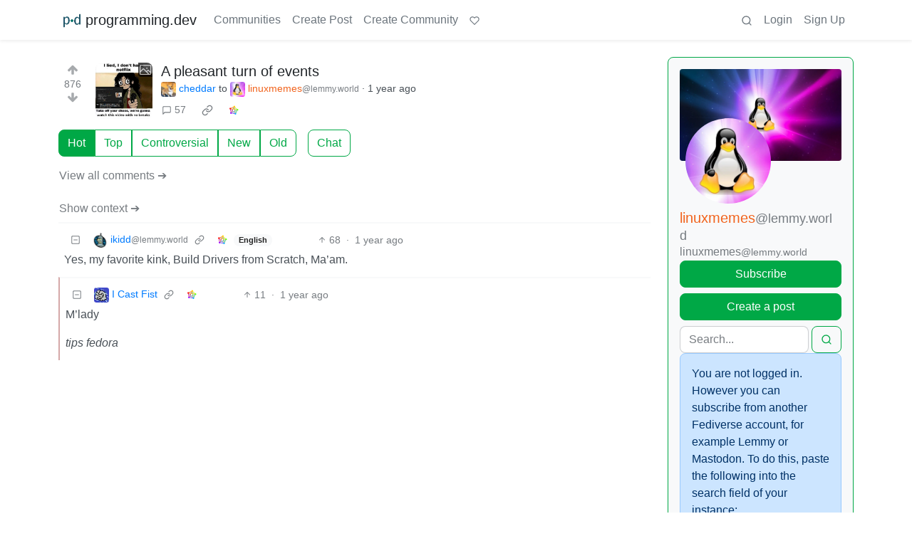

--- FILE ---
content_type: text/html; charset=utf-8
request_url: https://programming.dev/comment/11423689
body_size: 16834
content:

    <!DOCTYPE html>
    <html lang="en">
    <head>
    <script nonce="3e04c924110d686875d89e4e43a245d7">
    window.isoData = {"path":"\u002Fcomment\u002F11423689","site_res":{"site_view":{"site":{"id":1,"name":"programming.dev","sidebar":"# Welcome Programmers!\n[programming.dev](https:\u002F\u002Fprogramming.dev) is a collection of programming communities and other topics relevant to software engineers, hackers, roboticists, hardware and software enthusiasts, and more.\n\nThe site is primarily english with some communities in other languages. We are connected to many other sites using the activitypub protocol that you can view posts from in the \"all\" tab while the \"local\" tab shows posts on our site.\n\n---\n\n`🔗` [Site with links to all relevant programming.dev sites](https:\u002F\u002Fme.programming.dev)\n\n`🟩` Not a fan of the default UI? We have alternate frontends we host that you can view the same content from\n- [Tesseract](https:\u002F\u002Ft.programming.dev)\n- [Photon](https:\u002F\u002Fp.programming.dev\u002F)\n- [Alexandrite](https:\u002F\u002Fa.programming.dev\u002F)\n- [Mlmym (old reddit-like)](https:\u002F\u002Fold.programming.dev\u002F)\n- [Voyager (mobile)](https:\u002F\u002Fv.programming.dev\u002Fposts\u002Fprogramming.dev\u002Flocal)\n\n`ℹ️` We have a [wiki site](https:\u002F\u002Fwiki.programming.dev) that communities can host documents on\n\n---\n\n`⚖️` All users are expected to follow our [Code of Conduct](https:\u002F\u002Flegal.programming.dev\u002Fdocs\u002Fcode-of-conduct\u002F) and the other various documents on our [legal site](https:\u002F\u002Flegal.programming.dev\u002F)\n\n`🏘️` Want to create a new community? Please follow our [Community Guidelines](https:\u002F\u002Flegal.programming.dev\u002Fdocs\u002Fcommunity-guidelines\u002F)\n\n`❤️` The site is run by a team of volunteers. If youre interested in donating to help fund things such as server costs you can do so [here](https:\u002F\u002Fgithub.com\u002Fsponsors\u002Fsnowe2010\u002F)\n\n`💬` We have a microblog site aimed towards programmers available at https:\u002F\u002Fbytes.programming.dev\n\n`🛠️` We have a [forgejo instance](https:\u002F\u002Fgit.programming.dev) for hosting git repositories relating to our site and the fediverse. If you have a project that relates and follows our Code of Conduct feel free to host it there and if you have ideas for things to improve our sites feel free to create issues in the [relevant repositories](https:\u002F\u002Fgit.programming.dev\u002FProgramming.Dev). To go along with the instance we also have a [site for sharing small code snippets](https:\u002F\u002Fblocks.programming.dev) that might be too small for their own repository.\n\n`🌲` We have a [discord server](https:\u002F\u002Fdiscord.gg\u002FSnUk3bKkNC) and a [matrix space](https:\u002F\u002Fmatrix.to\u002F#\u002F#p.d:matrix.org) for chatting with other members of the community. These are bridged to each other (so you can interact with people using matrix from discord and vice versa.\n\n![](https:\u002F\u002Flemmy-status.org\u002Fapi\u002Fv1\u002Fendpoints\u002F_programming-dev\u002Fuptimes\u002F7d\u002Fbadge.svg) ![](https:\u002F\u002Flemmy-status.org\u002Fapi\u002Fv1\u002Fendpoints\u002F_programming-dev\u002Fresponse-times\u002F7d\u002Fbadge.svg)\n\n### Fediseer\n[![](https:\u002F\u002Ffediseer.com\u002Fapi\u002Fv1\u002Fbadges\u002Fendorsements\u002Fprogramming.dev.svg)](https:\u002F\u002Fgui.fediseer.com\u002Finstances\u002Fdetail\u002Fprogramming.dev)\n\n---","published":"2023-06-06T06:35:12.365276Z","updated":"2025-07-14T04:02:27.113836Z","icon":"https:\u002F\u002Fprogramming.dev\u002Fpictrs\u002Fimage\u002F1e947440-0f0d-4768-ba4b-1480551e7cc9.png","banner":"https:\u002F\u002Fprogramming.dev\u002Fpictrs\u002Fimage\u002F52f986a9-7020-4442-8224-6499d5e84ed2.png","description":"A collection of programming communities","actor_id":"https:\u002F\u002Fprogramming.dev\u002F","last_refreshed_at":"2023-06-06T06:35:12.362138Z","inbox_url":"https:\u002F\u002Fprogramming.dev\u002Finbox","public_key":"-----BEGIN PUBLIC KEY-----\nMIIBIjANBgkqhkiG9w0BAQEFAAOCAQ8AMIIBCgKCAQEAtNaplH0kO+ic1Fusl\u002FoS\nTnhReaHPmafik2tsa\u002FYM3jlp2FRjESKPsWMuedvyWQZklSATI3SI0q305vU4fSRM\ncz\u002Fr\u002FgjhmE2tlQA9I8qMTAk1LGhutmAcGUeSWxQRmG9DVhHOW9RE\u002F7goPF7q+o+4\nQ1N+FpIsxAeHZDYxDyJQAOdLnmuo\u002FY5FdueXzG6MV8iiZ0FoCYQ7q41b4PjLzCkY\npPeDaNuMqAD3eHnjLUCBKOYnAxtnAhpFbqyA0JKhWHjDTlwfdrHXQrejaPQutIy\u002F\nYg5rCnMxq6IBefNlr68o2CkRBlmX01N7GJzuIsbRvr\u002FFdbe+\u002FM\u002FC7aTcnxJt3S4t\nzQIDAQAB\n-----END PUBLIC KEY-----\n","instance_id":1},"local_site":{"id":1,"site_id":1,"site_setup":true,"enable_downvotes":true,"enable_nsfw":true,"community_creation_admin_only":false,"require_email_verification":false,"application_question":"Welcome to Programming.Dev\n\n# ↓↓↓↓↓\n# Read Below\n\n**Please agree to our [Terms of Service (TOS)](https:\u002F\u002Flegal.programming.dev\u002Fdocs\u002Fterms-of-service\u002F) and [Privacy Policy](https:\u002F\u002Flegal.programming.dev\u002Fdocs\u002Fprivacy-policy\u002F) by typing \"I agree to the TOS and Privacy Policy\" in the form below. Typing anything else (including other variations of that sentence) will result in your account being denied.**\n\n```\nAutomated approvals are getting set up currently\nFor now your account will most likely get approved within a few hours\nAfter approval you'll be able to log in with your credentials\n(Theres no notification that you got approved so just check it after a bit)\n```\n# ↑↑↑↑↑","private_instance":false,"default_theme":"browser","default_post_listing_type":"Local","legal_information":"Logo is created using `Fira Code`, used under the OFL-1.1\n\nLegal Site: https:\u002F\u002Flegal.programming.dev","hide_modlog_mod_names":true,"application_email_admins":false,"slur_filter_regex":"(d4vendor)","actor_name_max_length":50,"federation_enabled":true,"captcha_enabled":true,"captcha_difficulty":"medium","published":"2023-06-06T06:35:12.436871Z","updated":"2025-07-14T04:02:27.115312Z","registration_mode":"RequireApplication","reports_email_admins":true,"federation_signed_fetch":false,"default_post_listing_mode":"List","default_sort_type":"Active"},"local_site_rate_limit":{"local_site_id":1,"message":999,"message_per_second":60,"post":999,"post_per_second":600,"register":999,"register_per_second":3600,"image":999,"image_per_second":3600,"comment":999,"comment_per_second":600,"search":999,"search_per_second":600,"published":"2023-06-06T06:35:12.438204Z","import_user_settings":1,"import_user_settings_per_second":86400},"counts":{"site_id":1,"users":11471,"posts":23581,"comments":252269,"communities":424,"users_active_day":269,"users_active_week":605,"users_active_month":924,"users_active_half_year":1629}},"admins":[{"person":{"id":2,"name":"snowe","display_name":"snowe","avatar":"https:\u002F\u002Fprogramming.dev\u002Fpictrs\u002Fimage\u002F234e8715-6cb9-465f-ab9b-08bc736f19e9.jpeg","banned":false,"published":"2023-06-06T06:35:11.863885Z","actor_id":"https:\u002F\u002Fprogramming.dev\u002Fu\u002Fsnowe","local":true,"deleted":false,"matrix_user_id":"@snowe:matrix.org","bot_account":false,"instance_id":1},"counts":{"person_id":2,"post_count":24,"comment_count":1068},"is_admin":true},{"person":{"id":6720,"name":"erlingur","display_name":"Erlingur","avatar":"https:\u002F\u002Fprogramming.dev\u002Fpictrs\u002Fimage\u002Fb6bbaea7-9e3e-4210-97ca-cbaded5c320f.jpeg","banned":false,"published":"2023-06-08T23:20:19.502444Z","actor_id":"https:\u002F\u002Fprogramming.dev\u002Fu\u002Ferlingur","local":true,"deleted":false,"bot_account":false,"instance_id":1},"counts":{"person_id":6720,"post_count":36,"comment_count":69},"is_admin":true},{"person":{"id":6861,"name":"Ategon","display_name":"Ategon","avatar":"https:\u002F\u002Fprogramming.dev\u002Fpictrs\u002Fimage\u002F8c68e034-020a-4513-9567-574c26f76a9d.png","banned":false,"published":"2023-06-08T23:54:01.599070Z","actor_id":"https:\u002F\u002Fprogramming.dev\u002Fu\u002FAtegon","bio":"Indie game developer 🇨🇦\n\nWorking on some games for game jams in my free time\n\nAdmin of programming.dev and frontend developer for sublinks\n\nAccount has automation for some scheduled posts\n\nSite: https:\u002F\u002Fategon.dev\nSocials: https:\u002F\u002Fategon.carrd.co\u002F","local":true,"banner":"https:\u002F\u002Fprogramming.dev\u002Fpictrs\u002Fimage\u002F2ba1df13-1d16-4a36-bb88-647b5d4c165c.png","deleted":false,"matrix_user_id":"@ategon:matrix.org","bot_account":false,"instance_id":1},"counts":{"person_id":6861,"post_count":508,"comment_count":1233},"is_admin":true},{"person":{"id":16482,"name":"nibblebit","avatar":"https:\u002F\u002Fprogramming.dev\u002Fpictrs\u002Fimage\u002F31de4d67-90fd-43cd-9266-d902c14237fd.png","banned":false,"published":"2023-06-10T08:28:18.077456Z","actor_id":"https:\u002F\u002Fprogramming.dev\u002Fu\u002Fnibblebit","bio":"Azure | .NET | Godot | nibble.blog\n  ","local":true,"banner":"https:\u002F\u002Fprogramming.dev\u002Fpictrs\u002Fimage\u002F83dde52d-0bb6-4f47-8248-d01c6245236e.png","deleted":false,"matrix_user_id":"@nibblebit:matrix.org","bot_account":false,"instance_id":1},"counts":{"person_id":16482,"post_count":16,"comment_count":107},"is_admin":true},{"person":{"id":219197,"name":"bugsmith","display_name":"bugsmith","avatar":"https:\u002F\u002Fprogramming.dev\u002Fpictrs\u002Fimage\u002F53b1224e-9859-4baf-90ab-08614fe15d8a.png","banned":false,"published":"2023-06-21T08:01:39.344417Z","actor_id":"https:\u002F\u002Fprogramming.dev\u002Fu\u002Fbugsmith","local":true,"banner":"https:\u002F\u002Fprogramming.dev\u002Fpictrs\u002Fimage\u002Ff4edc93f-4044-4e5f-8754-fdb4759a7a12.png","deleted":false,"matrix_user_id":"@bugsmith_:matrix.org","bot_account":false,"instance_id":1},"counts":{"person_id":219197,"post_count":54,"comment_count":184},"is_admin":true},{"person":{"id":749370,"name":"UlrikHD","avatar":"https:\u002F\u002Fprogramming.dev\u002Fpictrs\u002Fimage\u002F09444514-94ba-4808-ab4b-9e0145ec918a.jpeg","banned":false,"published":"2023-07-07T05:58:51.572454Z","actor_id":"https:\u002F\u002Fprogramming.dev\u002Fu\u002FUlrikHD","local":true,"deleted":false,"matrix_user_id":"@ulrikhd:matrix.org","bot_account":false,"instance_id":1},"counts":{"person_id":749370,"post_count":14,"comment_count":235},"is_admin":true},{"person":{"id":2457275,"name":"Octavia","banned":false,"published":"2023-08-22T21:29:18.900024Z","actor_id":"https:\u002F\u002Fprogramming.dev\u002Fu\u002FOctavia","bio":"Mod bot made by Ategon","local":true,"deleted":false,"bot_account":true,"instance_id":1},"counts":{"person_id":2457275,"post_count":0,"comment_count":1},"is_admin":true},{"person":{"id":3539247,"name":"Automod","avatar":"https:\u002F\u002Fprogramming.dev\u002Fpictrs\u002Fimage\u002F3873f1b1-4bc0-4d50-8b26-6aa757193111.png","banned":false,"published":"2023-09-23T20:51:02.144451Z","actor_id":"https:\u002F\u002Fprogramming.dev\u002Fu\u002FAutomod","bio":"Automod for the programming.dev instance","local":true,"deleted":false,"bot_account":true,"instance_id":1},"counts":{"person_id":3539247,"post_count":1,"comment_count":0},"is_admin":true},{"person":{"id":6896144,"name":"AnotherSnaggen","banned":false,"published":"2024-01-11T06:43:03.423730Z","actor_id":"https:\u002F\u002Fprogramming.dev\u002Fu\u002FAnotherSnaggen","local":true,"deleted":false,"bot_account":false,"instance_id":1},"counts":{"person_id":6896144,"post_count":0,"comment_count":0},"is_admin":true},{"person":{"id":18862361,"name":"AdminBotUlrikHD","avatar":"https:\u002F\u002Fprogramming.dev\u002Fpictrs\u002Fimage\u002F4a3bb738-d82d-496e-bf44-620534a670d2.jpeg","banned":false,"published":"2025-04-04T20:39:08.654518Z","actor_id":"https:\u002F\u002Fprogramming.dev\u002Fu\u002FAdminBotUlrikHD","local":true,"deleted":false,"matrix_user_id":"@ulrikhd:matrix.org","bot_account":true,"instance_id":1},"counts":{"person_id":18862361,"post_count":0,"comment_count":0},"is_admin":true},{"person":{"id":19905291,"name":"Spyro","banned":false,"published":"2025-05-15T12:18:40.048002Z","actor_id":"https:\u002F\u002Fprogramming.dev\u002Fu\u002FSpyro","local":true,"deleted":false,"bot_account":false,"instance_id":1},"counts":{"person_id":19905291,"post_count":0,"comment_count":2},"is_admin":true}],"version":"0.19.13","all_languages":[{"id":0,"code":"und","name":"Undetermined"},{"id":1,"code":"aa","name":"Afaraf"},{"id":2,"code":"ab","name":"аҧсуа бызшәа"},{"id":3,"code":"ae","name":"avesta"},{"id":4,"code":"af","name":"Afrikaans"},{"id":5,"code":"ak","name":"Akan"},{"id":6,"code":"am","name":"አማርኛ"},{"id":7,"code":"an","name":"aragonés"},{"id":8,"code":"ar","name":"اَلْعَرَبِيَّةُ"},{"id":9,"code":"as","name":"অসমীয়া"},{"id":10,"code":"av","name":"авар мацӀ"},{"id":11,"code":"ay","name":"aymar aru"},{"id":12,"code":"az","name":"azərbaycan dili"},{"id":13,"code":"ba","name":"башҡорт теле"},{"id":14,"code":"be","name":"беларуская мова"},{"id":15,"code":"bg","name":"български език"},{"id":16,"code":"bi","name":"Bislama"},{"id":17,"code":"bm","name":"bamanankan"},{"id":18,"code":"bn","name":"বাংলা"},{"id":19,"code":"bo","name":"བོད་ཡིག"},{"id":20,"code":"br","name":"brezhoneg"},{"id":21,"code":"bs","name":"bosanski jezik"},{"id":22,"code":"ca","name":"Català"},{"id":23,"code":"ce","name":"нохчийн мотт"},{"id":24,"code":"ch","name":"Chamoru"},{"id":25,"code":"co","name":"corsu"},{"id":26,"code":"cr","name":"ᓀᐦᐃᔭᐍᐏᐣ"},{"id":27,"code":"cs","name":"čeština"},{"id":28,"code":"cu","name":"ѩзыкъ словѣньскъ"},{"id":29,"code":"cv","name":"чӑваш чӗлхи"},{"id":30,"code":"cy","name":"Cymraeg"},{"id":31,"code":"da","name":"dansk"},{"id":32,"code":"de","name":"Deutsch"},{"id":33,"code":"dv","name":"ދިވެހި"},{"id":34,"code":"dz","name":"རྫོང་ཁ"},{"id":35,"code":"ee","name":"Eʋegbe"},{"id":36,"code":"el","name":"Ελληνικά"},{"id":37,"code":"en","name":"English"},{"id":38,"code":"eo","name":"Esperanto"},{"id":39,"code":"es","name":"Español"},{"id":40,"code":"et","name":"eesti"},{"id":41,"code":"eu","name":"euskara"},{"id":42,"code":"fa","name":"فارسی"},{"id":43,"code":"ff","name":"Fulfulde"},{"id":44,"code":"fi","name":"suomi"},{"id":45,"code":"fj","name":"vosa Vakaviti"},{"id":46,"code":"fo","name":"føroyskt"},{"id":47,"code":"fr","name":"Français"},{"id":48,"code":"fy","name":"Frysk"},{"id":49,"code":"ga","name":"Gaeilge"},{"id":50,"code":"gd","name":"Gàidhlig"},{"id":51,"code":"gl","name":"galego"},{"id":52,"code":"gn","name":"Avañe'ẽ"},{"id":53,"code":"gu","name":"ગુજરાતી"},{"id":54,"code":"gv","name":"Gaelg"},{"id":55,"code":"ha","name":"هَوُسَ"},{"id":56,"code":"he","name":"עברית"},{"id":57,"code":"hi","name":"हिन्दी"},{"id":58,"code":"ho","name":"Hiri Motu"},{"id":59,"code":"hr","name":"Hrvatski"},{"id":60,"code":"ht","name":"Kreyòl ayisyen"},{"id":61,"code":"hu","name":"magyar"},{"id":62,"code":"hy","name":"Հայերեն"},{"id":63,"code":"hz","name":"Otjiherero"},{"id":64,"code":"ia","name":"Interlingua"},{"id":65,"code":"id","name":"Bahasa Indonesia"},{"id":66,"code":"ie","name":"Interlingue"},{"id":67,"code":"ig","name":"Asụsụ Igbo"},{"id":68,"code":"ii","name":"ꆈꌠ꒿ Nuosuhxop"},{"id":69,"code":"ik","name":"Iñupiaq"},{"id":70,"code":"io","name":"Ido"},{"id":71,"code":"is","name":"Íslenska"},{"id":72,"code":"it","name":"Italiano"},{"id":73,"code":"iu","name":"ᐃᓄᒃᑎᑐᑦ"},{"id":74,"code":"ja","name":"日本語"},{"id":75,"code":"jv","name":"basa Jawa"},{"id":76,"code":"ka","name":"ქართული"},{"id":77,"code":"kg","name":"Kikongo"},{"id":78,"code":"ki","name":"Gĩkũyũ"},{"id":79,"code":"kj","name":"Kuanyama"},{"id":80,"code":"kk","name":"қазақ тілі"},{"id":81,"code":"kl","name":"kalaallisut"},{"id":82,"code":"km","name":"ខេមរភាសា"},{"id":83,"code":"kn","name":"ಕನ್ನಡ"},{"id":84,"code":"ko","name":"한국어"},{"id":85,"code":"kr","name":"Kanuri"},{"id":86,"code":"ks","name":"कश्मीरी"},{"id":87,"code":"ku","name":"Kurdî"},{"id":88,"code":"kv","name":"коми кыв"},{"id":89,"code":"kw","name":"Kernewek"},{"id":90,"code":"ky","name":"Кыргызча"},{"id":91,"code":"la","name":"latine"},{"id":92,"code":"lb","name":"Lëtzebuergesch"},{"id":93,"code":"lg","name":"Luganda"},{"id":94,"code":"li","name":"Limburgs"},{"id":95,"code":"ln","name":"Lingála"},{"id":96,"code":"lo","name":"ພາສາລາວ"},{"id":97,"code":"lt","name":"lietuvių kalba"},{"id":98,"code":"lu","name":"Kiluba"},{"id":99,"code":"lv","name":"latviešu valoda"},{"id":100,"code":"mg","name":"fiteny malagasy"},{"id":101,"code":"mh","name":"Kajin M̧ajeļ"},{"id":102,"code":"mi","name":"te reo Māori"},{"id":103,"code":"mk","name":"македонски јазик"},{"id":104,"code":"ml","name":"മലയാളം"},{"id":105,"code":"mn","name":"Монгол хэл"},{"id":106,"code":"mr","name":"मराठी"},{"id":107,"code":"ms","name":"Bahasa Melayu"},{"id":108,"code":"mt","name":"Malti"},{"id":109,"code":"my","name":"ဗမာစာ"},{"id":110,"code":"na","name":"Dorerin Naoero"},{"id":111,"code":"nb","name":"Norsk bokmål"},{"id":112,"code":"nd","name":"isiNdebele"},{"id":113,"code":"ne","name":"नेपाली"},{"id":114,"code":"ng","name":"Owambo"},{"id":115,"code":"nl","name":"Nederlands"},{"id":116,"code":"nn","name":"Norsk nynorsk"},{"id":117,"code":"no","name":"Norsk"},{"id":118,"code":"nr","name":"isiNdebele"},{"id":119,"code":"nv","name":"Diné bizaad"},{"id":120,"code":"ny","name":"chiCheŵa"},{"id":121,"code":"oc","name":"occitan"},{"id":122,"code":"oj","name":"ᐊᓂᔑᓈᐯᒧᐎᓐ"},{"id":123,"code":"om","name":"Afaan Oromoo"},{"id":124,"code":"or","name":"ଓଡ଼ିଆ"},{"id":125,"code":"os","name":"ирон æвзаг"},{"id":126,"code":"pa","name":"ਪੰਜਾਬੀ"},{"id":127,"code":"pi","name":"पाऴि"},{"id":128,"code":"pl","name":"Polski"},{"id":129,"code":"ps","name":"پښتو"},{"id":130,"code":"pt","name":"Português"},{"id":131,"code":"qu","name":"Runa Simi"},{"id":132,"code":"rm","name":"rumantsch grischun"},{"id":133,"code":"rn","name":"Ikirundi"},{"id":134,"code":"ro","name":"Română"},{"id":135,"code":"ru","name":"Русский"},{"id":136,"code":"rw","name":"Ikinyarwanda"},{"id":137,"code":"sa","name":"संस्कृतम्"},{"id":138,"code":"sc","name":"sardu"},{"id":139,"code":"sd","name":"सिन्धी"},{"id":140,"code":"se","name":"Davvisámegiella"},{"id":141,"code":"sg","name":"yângâ tî sängö"},{"id":142,"code":"si","name":"සිංහල"},{"id":143,"code":"sk","name":"slovenčina"},{"id":144,"code":"sl","name":"slovenščina"},{"id":145,"code":"sm","name":"gagana fa'a Samoa"},{"id":146,"code":"sn","name":"chiShona"},{"id":147,"code":"so","name":"Soomaaliga"},{"id":148,"code":"sq","name":"Shqip"},{"id":149,"code":"sr","name":"српски језик"},{"id":150,"code":"ss","name":"SiSwati"},{"id":151,"code":"st","name":"Sesotho"},{"id":152,"code":"su","name":"Basa Sunda"},{"id":153,"code":"sv","name":"Svenska"},{"id":154,"code":"sw","name":"Kiswahili"},{"id":155,"code":"ta","name":"தமிழ்"},{"id":156,"code":"te","name":"తెలుగు"},{"id":157,"code":"tg","name":"тоҷикӣ"},{"id":158,"code":"th","name":"ไทย"},{"id":159,"code":"ti","name":"ትግርኛ"},{"id":160,"code":"tk","name":"Türkmençe"},{"id":161,"code":"tl","name":"Wikang Tagalog"},{"id":162,"code":"tn","name":"Setswana"},{"id":163,"code":"to","name":"faka Tonga"},{"id":164,"code":"tr","name":"Türkçe"},{"id":165,"code":"ts","name":"Xitsonga"},{"id":166,"code":"tt","name":"татар теле"},{"id":167,"code":"tw","name":"Twi"},{"id":168,"code":"ty","name":"Reo Tahiti"},{"id":169,"code":"ug","name":"ئۇيغۇرچە‎"},{"id":170,"code":"uk","name":"Українська"},{"id":171,"code":"ur","name":"اردو"},{"id":172,"code":"uz","name":"Ўзбек"},{"id":173,"code":"ve","name":"Tshivenḓa"},{"id":174,"code":"vi","name":"Tiếng Việt"},{"id":175,"code":"vo","name":"Volapük"},{"id":176,"code":"wa","name":"walon"},{"id":177,"code":"wo","name":"Wollof"},{"id":178,"code":"xh","name":"isiXhosa"},{"id":179,"code":"yi","name":"ייִדיש"},{"id":180,"code":"yo","name":"Yorùbá"},{"id":181,"code":"za","name":"Saɯ cueŋƅ"},{"id":182,"code":"zh","name":"中文"},{"id":183,"code":"zu","name":"isiZulu"}],"discussion_languages":[0,1,2,3,4,5,6,7,8,9,10,11,12,13,14,15,16,17,18,19,20,21,22,23,24,25,26,27,28,29,30,31,32,33,34,35,36,37,38,39,40,41,42,43,44,45,46,47,48,49,50,51,52,53,54,55,56,57,58,59,60,61,62,63,64,65,66,67,68,69,70,71,72,73,74,75,76,77,78,79,80,81,82,83,84,85,86,87,88,89,90,91,92,93,94,95,96,97,98,99,100,101,102,103,104,105,106,107,108,109,110,111,112,113,114,115,116,117,118,119,120,121,122,123,124,125,126,127,128,129,130,131,132,133,134,135,136,137,138,139,140,141,142,143,144,145,146,147,148,149,150,151,152,153,154,155,156,157,158,159,160,161,162,163,164,165,166,167,168,169,170,171,172,173,174,175,176,177,178,179,180,181,182,183],"taglines":[],"custom_emojis":[{"custom_emoji":{"id":14,"local_site_id":1,"shortcode":"c\u002Fregex","image_url":"https:\u002F\u002Fprogramming.dev\u002Fpictrs\u002Fimage\u002F14fd70f4-e6de-49bc-b54f-696cd9582308.png","alt_text":"c\u002Fregex icon","category":"Communities","published":"2023-08-23T14:50:58.118894Z"},"keywords":[{"custom_emoji_id":14,"keyword":"regex"},{"custom_emoji_id":14,"keyword":"community"}]},{"custom_emoji":{"id":3,"local_site_id":1,"shortcode":"godot","image_url":"https:\u002F\u002Fprogramming.dev\u002Fpictrs\u002Fimage\u002F9d3424a3-3633-414a-aecd-e0c75b5cbe9d.png","alt_text":"godot logo","category":"Gamedev","published":"2023-08-15T02:27:10.062031Z"},"keywords":[{"custom_emoji_id":3,"keyword":"gamedev"},{"custom_emoji_id":3,"keyword":"game"},{"custom_emoji_id":3,"keyword":"engine"}]},{"custom_emoji":{"id":6,"local_site_id":1,"shortcode":"unity","image_url":"https:\u002F\u002Fprogramming.dev\u002Fpictrs\u002Fimage\u002F06889f2d-c3f7-47d0-a57f-7e0b99a7d2b5.png","alt_text":"unity logo","category":"Gamedev","published":"2023-08-19T02:19:01.449792Z"},"keywords":[{"custom_emoji_id":6,"keyword":"engine"},{"custom_emoji_id":6,"keyword":"game"},{"custom_emoji_id":6,"keyword":"gamedev"}]},{"custom_emoji":{"id":7,"local_site_id":1,"shortcode":"pico8","image_url":"https:\u002F\u002Fprogramming.dev\u002Fpictrs\u002Fimage\u002F9f1ebe7a-a29b-4914-a317-e42ad6b26a54.png","alt_text":"pico-8 logo","category":"Gamedev","published":"2023-08-19T02:19:01.842701Z"},"keywords":[{"custom_emoji_id":7,"keyword":"gamedev"},{"custom_emoji_id":7,"keyword":"game"},{"custom_emoji_id":7,"keyword":"engine"}]},{"custom_emoji":{"id":8,"local_site_id":1,"shortcode":"programming.dev","image_url":"https:\u002F\u002Fprogramming.dev\u002Fpictrs\u002Fimage\u002Ff6a79f51-87df-4991-be0c-be96edef5d2c.png","alt_text":"programming.dev logo","category":"Programming.Dev","published":"2023-08-19T02:23:32.806842Z"},"keywords":[{"custom_emoji_id":8,"keyword":"instance"},{"custom_emoji_id":8,"keyword":"lemmy"}]}],"blocked_urls":[]},"routeData":{"postRes":{"data":{"post_view":{"post":{"id":17562022,"name":"A pleasant turn of events","url":"https:\u002F\u002Fprogramming.dev\u002Fpictrs\u002Fimage\u002F2687af7a-1c4b-4498-9214-2f9b3f6ca885.jpeg","creator_id":1333204,"community_id":3576,"removed":false,"locked":false,"published":"2024-07-31T17:30:58.631144Z","deleted":false,"nsfw":false,"thumbnail_url":"https:\u002F\u002Fprogramming.dev\u002Fpictrs\u002Fimage\u002F135db837-ebea-439e-9a73-3ce35d5193b8.jpeg","ap_id":"https:\u002F\u002Fprogramming.dev\u002Fpost\u002F17562022","local":true,"language_id":0,"featured_community":false,"featured_local":false},"creator":{"id":1333204,"name":"cheddar","avatar":"https:\u002F\u002Fprogramming.dev\u002Fpictrs\u002Fimage\u002F0f73d284-90a5-416d-9ee8-0d3626dfc524.jpeg","banned":false,"published":"2023-07-23T07:16:51.500567Z","actor_id":"https:\u002F\u002Fprogramming.dev\u002Fu\u002Fcheddar","local":true,"deleted":false,"bot_account":false,"instance_id":1},"community":{"id":3576,"name":"linuxmemes","title":"linuxmemes","description":"Hint: `:q!`\n\n----\n\n\n::: spoiler Sister communities:\n* !tech_memes@lemmy.world\n* !memes@lemmy.world\n* !lemmyshitpost@lemmy.world\n* !risa@startrek.website\n:::\n\n---\n\nCommunity rules (click to expand)\n:::spoiler 1. Follow the site-wide rules\n- Instance-wide TOS: https:\u002F\u002Flegal.lemmy.world\u002Ftos\u002F\n- Lemmy code of conduct: https:\u002F\u002Fjoin-lemmy.org\u002Fdocs\u002Fcode_of_conduct.html\n:::\n:::spoiler 2. Be civil\n- Understand the difference between a joke and an insult.\n- Do not harrass or attack users *for any reason*. This includes using blanket terms, like \"every user of *thing*\".\n- Don't get baited into back-and-forth insults. We are not animals.\n- Leave remarks of \"peasantry\" to the PCMR community. If you dislike an OS\u002Fservice\u002Fapplication, attack the *thing* you dislike, not the individuals who use it. Some people may not have a choice.\n- Bigotry will not be tolerated.\n:::\n::: spoiler 3. Post Linux-related content\n- Including Unix and BSD.\n- Non-Linux content is acceptable as long as it makes a reference to Linux. For example, the poorly made mockery of `sudo` in Windows.\n- No porn, no politics, no trolling or ragebaiting.\n- Don't come looking for advice, this is not the right community.\n:::\n:::spoiler 4. No recent reposts\n- Everybody uses Arch btw, can't quit Vim, \u003Cloves\u002Ftolerates\u002Fhates\u003E systemd, and wants to interject for a moment. You can stop now.\n:::\n:::spoiler 5. 🇬🇧 Language\u002Fязык\u002FSprache\n- **This is primarily an English-speaking community.** 🇬🇧🇦🇺🇺🇸\n- Comments written in other languages are allowed.\n- The substance of a post should be comprehensible for people who only speak English.\n- Titles and post bodies written in other languages will be allowed, but only as long as the above rule is observed.\n:::\n:::spoiler 6. (NEW!) Regarding public figures\nWe all have our opinions, and certain public figures can be divisive. Keep in mind that **this is a community for memes and light-hearted fun**, not for airing grievances or leveling accusations.\n- Keep discussions polite and free of disparagement.\n- We are never in possession of all of the facts. Defamatory comments will not be tolerated.\n- Discussions that get too heated will be locked and offending comments removed.\n:::\n&nbsp;\n\nPlease report posts and comments that break these rules!\n\n---\n**Important: never execute code or follow advice that you don't understand or can't verify**, especially here. The word of the day is *credibility*. This is a meme community -- even the most helpful comments might just be shitposts that can damage your system. Be aware, be smart, don't remove France.","removed":false,"published":"2023-06-15T20:22:32.340233Z","updated":"2025-11-28T13:58:47.844291Z","deleted":false,"nsfw":false,"actor_id":"https:\u002F\u002Flemmy.world\u002Fc\u002Flinuxmemes","local":false,"icon":"https:\u002F\u002Flemmy.world\u002Fpictrs\u002Fimage\u002F4271bdc6-5114-4749-a5a9-afbc82a99c78.png","banner":"https:\u002F\u002Flemmy.world\u002Fpictrs\u002Fimage\u002F4701d6d0-a080-461e-8a33-5927dd1809e6.png","hidden":false,"posting_restricted_to_mods":false,"instance_id":25,"visibility":"Public"},"creator_banned_from_community":false,"banned_from_community":false,"creator_is_moderator":false,"creator_is_admin":false,"counts":{"post_id":17562022,"comments":57,"score":876,"upvotes":891,"downvotes":15,"published":"2024-07-31T17:30:58.631144Z","newest_comment_time":"2024-10-27T14:12:56.019917Z"},"subscribed":"NotSubscribed","saved":false,"read":false,"hidden":false,"creator_blocked":false,"unread_comments":57},"community_view":{"community":{"id":3576,"name":"linuxmemes","title":"linuxmemes","description":"Hint: `:q!`\n\n----\n\n\n::: spoiler Sister communities:\n* !tech_memes@lemmy.world\n* !memes@lemmy.world\n* !lemmyshitpost@lemmy.world\n* !risa@startrek.website\n:::\n\n---\n\nCommunity rules (click to expand)\n:::spoiler 1. Follow the site-wide rules\n- Instance-wide TOS: https:\u002F\u002Flegal.lemmy.world\u002Ftos\u002F\n- Lemmy code of conduct: https:\u002F\u002Fjoin-lemmy.org\u002Fdocs\u002Fcode_of_conduct.html\n:::\n:::spoiler 2. Be civil\n- Understand the difference between a joke and an insult.\n- Do not harrass or attack users *for any reason*. This includes using blanket terms, like \"every user of *thing*\".\n- Don't get baited into back-and-forth insults. We are not animals.\n- Leave remarks of \"peasantry\" to the PCMR community. If you dislike an OS\u002Fservice\u002Fapplication, attack the *thing* you dislike, not the individuals who use it. Some people may not have a choice.\n- Bigotry will not be tolerated.\n:::\n::: spoiler 3. Post Linux-related content\n- Including Unix and BSD.\n- Non-Linux content is acceptable as long as it makes a reference to Linux. For example, the poorly made mockery of `sudo` in Windows.\n- No porn, no politics, no trolling or ragebaiting.\n- Don't come looking for advice, this is not the right community.\n:::\n:::spoiler 4. No recent reposts\n- Everybody uses Arch btw, can't quit Vim, \u003Cloves\u002Ftolerates\u002Fhates\u003E systemd, and wants to interject for a moment. You can stop now.\n:::\n:::spoiler 5. 🇬🇧 Language\u002Fязык\u002FSprache\n- **This is primarily an English-speaking community.** 🇬🇧🇦🇺🇺🇸\n- Comments written in other languages are allowed.\n- The substance of a post should be comprehensible for people who only speak English.\n- Titles and post bodies written in other languages will be allowed, but only as long as the above rule is observed.\n:::\n:::spoiler 6. (NEW!) Regarding public figures\nWe all have our opinions, and certain public figures can be divisive. Keep in mind that **this is a community for memes and light-hearted fun**, not for airing grievances or leveling accusations.\n- Keep discussions polite and free of disparagement.\n- We are never in possession of all of the facts. Defamatory comments will not be tolerated.\n- Discussions that get too heated will be locked and offending comments removed.\n:::\n&nbsp;\n\nPlease report posts and comments that break these rules!\n\n---\n**Important: never execute code or follow advice that you don't understand or can't verify**, especially here. The word of the day is *credibility*. This is a meme community -- even the most helpful comments might just be shitposts that can damage your system. Be aware, be smart, don't remove France.","removed":false,"published":"2023-06-15T20:22:32.340233Z","updated":"2025-11-28T13:58:47.844291Z","deleted":false,"nsfw":false,"actor_id":"https:\u002F\u002Flemmy.world\u002Fc\u002Flinuxmemes","local":false,"icon":"https:\u002F\u002Flemmy.world\u002Fpictrs\u002Fimage\u002F4271bdc6-5114-4749-a5a9-afbc82a99c78.png","banner":"https:\u002F\u002Flemmy.world\u002Fpictrs\u002Fimage\u002F4701d6d0-a080-461e-8a33-5927dd1809e6.png","hidden":false,"posting_restricted_to_mods":false,"instance_id":25,"visibility":"Public"},"subscribed":"NotSubscribed","blocked":false,"counts":{"community_id":3576,"subscribers":29052,"posts":2051,"comments":109972,"published":"2023-06-15T20:22:32.340233Z","users_active_day":179,"users_active_week":2871,"users_active_month":7635,"users_active_half_year":16827,"subscribers_local":589},"banned_from_community":false},"moderators":[{"community":{"id":3576,"name":"linuxmemes","title":"linuxmemes","description":"Hint: `:q!`\n\n----\n\n\n::: spoiler Sister communities:\n* !tech_memes@lemmy.world\n* !memes@lemmy.world\n* !lemmyshitpost@lemmy.world\n* !risa@startrek.website\n:::\n\n---\n\nCommunity rules (click to expand)\n:::spoiler 1. Follow the site-wide rules\n- Instance-wide TOS: https:\u002F\u002Flegal.lemmy.world\u002Ftos\u002F\n- Lemmy code of conduct: https:\u002F\u002Fjoin-lemmy.org\u002Fdocs\u002Fcode_of_conduct.html\n:::\n:::spoiler 2. Be civil\n- Understand the difference between a joke and an insult.\n- Do not harrass or attack users *for any reason*. This includes using blanket terms, like \"every user of *thing*\".\n- Don't get baited into back-and-forth insults. We are not animals.\n- Leave remarks of \"peasantry\" to the PCMR community. If you dislike an OS\u002Fservice\u002Fapplication, attack the *thing* you dislike, not the individuals who use it. Some people may not have a choice.\n- Bigotry will not be tolerated.\n:::\n::: spoiler 3. Post Linux-related content\n- Including Unix and BSD.\n- Non-Linux content is acceptable as long as it makes a reference to Linux. For example, the poorly made mockery of `sudo` in Windows.\n- No porn, no politics, no trolling or ragebaiting.\n- Don't come looking for advice, this is not the right community.\n:::\n:::spoiler 4. No recent reposts\n- Everybody uses Arch btw, can't quit Vim, \u003Cloves\u002Ftolerates\u002Fhates\u003E systemd, and wants to interject for a moment. You can stop now.\n:::\n:::spoiler 5. 🇬🇧 Language\u002Fязык\u002FSprache\n- **This is primarily an English-speaking community.** 🇬🇧🇦🇺🇺🇸\n- Comments written in other languages are allowed.\n- The substance of a post should be comprehensible for people who only speak English.\n- Titles and post bodies written in other languages will be allowed, but only as long as the above rule is observed.\n:::\n:::spoiler 6. (NEW!) Regarding public figures\nWe all have our opinions, and certain public figures can be divisive. Keep in mind that **this is a community for memes and light-hearted fun**, not for airing grievances or leveling accusations.\n- Keep discussions polite and free of disparagement.\n- We are never in possession of all of the facts. Defamatory comments will not be tolerated.\n- Discussions that get too heated will be locked and offending comments removed.\n:::\n&nbsp;\n\nPlease report posts and comments that break these rules!\n\n---\n**Important: never execute code or follow advice that you don't understand or can't verify**, especially here. The word of the day is *credibility*. This is a meme community -- even the most helpful comments might just be shitposts that can damage your system. Be aware, be smart, don't remove France.","removed":false,"published":"2023-06-15T20:22:32.340233Z","updated":"2025-11-28T13:58:47.844291Z","deleted":false,"nsfw":false,"actor_id":"https:\u002F\u002Flemmy.world\u002Fc\u002Flinuxmemes","local":false,"icon":"https:\u002F\u002Flemmy.world\u002Fpictrs\u002Fimage\u002F4271bdc6-5114-4749-a5a9-afbc82a99c78.png","banner":"https:\u002F\u002Flemmy.world\u002Fpictrs\u002Fimage\u002F4701d6d0-a080-461e-8a33-5927dd1809e6.png","hidden":false,"posting_restricted_to_mods":false,"instance_id":25,"visibility":"Public"},"moderator":{"id":134234,"name":"poopsmith","display_name":"Kevin","avatar":"https:\u002F\u002Flemmy.world\u002Fpictrs\u002Fimage\u002F386a1103-82dc-4548-ae1e-50423f7f9f06.jpeg","banned":false,"published":"2023-06-17T15:04:24.996899Z","actor_id":"https:\u002F\u002Flemmy.world\u002Fu\u002Fpoopsmith","bio":"likes: food, programming, traveling, physics","local":false,"deleted":true,"bot_account":false,"instance_id":25}},{"community":{"id":3576,"name":"linuxmemes","title":"linuxmemes","description":"Hint: `:q!`\n\n----\n\n\n::: spoiler Sister communities:\n* !tech_memes@lemmy.world\n* !memes@lemmy.world\n* !lemmyshitpost@lemmy.world\n* !risa@startrek.website\n:::\n\n---\n\nCommunity rules (click to expand)\n:::spoiler 1. Follow the site-wide rules\n- Instance-wide TOS: https:\u002F\u002Flegal.lemmy.world\u002Ftos\u002F\n- Lemmy code of conduct: https:\u002F\u002Fjoin-lemmy.org\u002Fdocs\u002Fcode_of_conduct.html\n:::\n:::spoiler 2. Be civil\n- Understand the difference between a joke and an insult.\n- Do not harrass or attack users *for any reason*. This includes using blanket terms, like \"every user of *thing*\".\n- Don't get baited into back-and-forth insults. We are not animals.\n- Leave remarks of \"peasantry\" to the PCMR community. If you dislike an OS\u002Fservice\u002Fapplication, attack the *thing* you dislike, not the individuals who use it. Some people may not have a choice.\n- Bigotry will not be tolerated.\n:::\n::: spoiler 3. Post Linux-related content\n- Including Unix and BSD.\n- Non-Linux content is acceptable as long as it makes a reference to Linux. For example, the poorly made mockery of `sudo` in Windows.\n- No porn, no politics, no trolling or ragebaiting.\n- Don't come looking for advice, this is not the right community.\n:::\n:::spoiler 4. No recent reposts\n- Everybody uses Arch btw, can't quit Vim, \u003Cloves\u002Ftolerates\u002Fhates\u003E systemd, and wants to interject for a moment. You can stop now.\n:::\n:::spoiler 5. 🇬🇧 Language\u002Fязык\u002FSprache\n- **This is primarily an English-speaking community.** 🇬🇧🇦🇺🇺🇸\n- Comments written in other languages are allowed.\n- The substance of a post should be comprehensible for people who only speak English.\n- Titles and post bodies written in other languages will be allowed, but only as long as the above rule is observed.\n:::\n:::spoiler 6. (NEW!) Regarding public figures\nWe all have our opinions, and certain public figures can be divisive. Keep in mind that **this is a community for memes and light-hearted fun**, not for airing grievances or leveling accusations.\n- Keep discussions polite and free of disparagement.\n- We are never in possession of all of the facts. Defamatory comments will not be tolerated.\n- Discussions that get too heated will be locked and offending comments removed.\n:::\n&nbsp;\n\nPlease report posts and comments that break these rules!\n\n---\n**Important: never execute code or follow advice that you don't understand or can't verify**, especially here. The word of the day is *credibility*. This is a meme community -- even the most helpful comments might just be shitposts that can damage your system. Be aware, be smart, don't remove France.","removed":false,"published":"2023-06-15T20:22:32.340233Z","updated":"2025-11-28T13:58:47.844291Z","deleted":false,"nsfw":false,"actor_id":"https:\u002F\u002Flemmy.world\u002Fc\u002Flinuxmemes","local":false,"icon":"https:\u002F\u002Flemmy.world\u002Fpictrs\u002Fimage\u002F4271bdc6-5114-4749-a5a9-afbc82a99c78.png","banner":"https:\u002F\u002Flemmy.world\u002Fpictrs\u002Fimage\u002F4701d6d0-a080-461e-8a33-5927dd1809e6.png","hidden":false,"posting_restricted_to_mods":false,"instance_id":25,"visibility":"Public"},"moderator":{"id":31822,"name":"zephyr","avatar":"https:\u002F\u002Flemmy.world\u002Fpictrs\u002Fimage\u002F4a2871df-14e9-42a5-82bb-5a190d65103c.webp","banned":false,"published":"2023-06-12T00:43:41.547662Z","actor_id":"https:\u002F\u002Flemmy.world\u002Fu\u002Fzephyr","local":false,"deleted":false,"bot_account":false,"instance_id":25}},{"community":{"id":3576,"name":"linuxmemes","title":"linuxmemes","description":"Hint: `:q!`\n\n----\n\n\n::: spoiler Sister communities:\n* !tech_memes@lemmy.world\n* !memes@lemmy.world\n* !lemmyshitpost@lemmy.world\n* !risa@startrek.website\n:::\n\n---\n\nCommunity rules (click to expand)\n:::spoiler 1. Follow the site-wide rules\n- Instance-wide TOS: https:\u002F\u002Flegal.lemmy.world\u002Ftos\u002F\n- Lemmy code of conduct: https:\u002F\u002Fjoin-lemmy.org\u002Fdocs\u002Fcode_of_conduct.html\n:::\n:::spoiler 2. Be civil\n- Understand the difference between a joke and an insult.\n- Do not harrass or attack users *for any reason*. This includes using blanket terms, like \"every user of *thing*\".\n- Don't get baited into back-and-forth insults. We are not animals.\n- Leave remarks of \"peasantry\" to the PCMR community. If you dislike an OS\u002Fservice\u002Fapplication, attack the *thing* you dislike, not the individuals who use it. Some people may not have a choice.\n- Bigotry will not be tolerated.\n:::\n::: spoiler 3. Post Linux-related content\n- Including Unix and BSD.\n- Non-Linux content is acceptable as long as it makes a reference to Linux. For example, the poorly made mockery of `sudo` in Windows.\n- No porn, no politics, no trolling or ragebaiting.\n- Don't come looking for advice, this is not the right community.\n:::\n:::spoiler 4. No recent reposts\n- Everybody uses Arch btw, can't quit Vim, \u003Cloves\u002Ftolerates\u002Fhates\u003E systemd, and wants to interject for a moment. You can stop now.\n:::\n:::spoiler 5. 🇬🇧 Language\u002Fязык\u002FSprache\n- **This is primarily an English-speaking community.** 🇬🇧🇦🇺🇺🇸\n- Comments written in other languages are allowed.\n- The substance of a post should be comprehensible for people who only speak English.\n- Titles and post bodies written in other languages will be allowed, but only as long as the above rule is observed.\n:::\n:::spoiler 6. (NEW!) Regarding public figures\nWe all have our opinions, and certain public figures can be divisive. Keep in mind that **this is a community for memes and light-hearted fun**, not for airing grievances or leveling accusations.\n- Keep discussions polite and free of disparagement.\n- We are never in possession of all of the facts. Defamatory comments will not be tolerated.\n- Discussions that get too heated will be locked and offending comments removed.\n:::\n&nbsp;\n\nPlease report posts and comments that break these rules!\n\n---\n**Important: never execute code or follow advice that you don't understand or can't verify**, especially here. The word of the day is *credibility*. This is a meme community -- even the most helpful comments might just be shitposts that can damage your system. Be aware, be smart, don't remove France.","removed":false,"published":"2023-06-15T20:22:32.340233Z","updated":"2025-11-28T13:58:47.844291Z","deleted":false,"nsfw":false,"actor_id":"https:\u002F\u002Flemmy.world\u002Fc\u002Flinuxmemes","local":false,"icon":"https:\u002F\u002Flemmy.world\u002Fpictrs\u002Fimage\u002F4271bdc6-5114-4749-a5a9-afbc82a99c78.png","banner":"https:\u002F\u002Flemmy.world\u002Fpictrs\u002Fimage\u002F4701d6d0-a080-461e-8a33-5927dd1809e6.png","hidden":false,"posting_restricted_to_mods":false,"instance_id":25,"visibility":"Public"},"moderator":{"id":295838,"name":"rtxn","banned":false,"published":"2023-06-24T10:52:59.266990Z","actor_id":"https:\u002F\u002Flemmy.world\u002Fu\u002Frtxn","bio":"I take my shitposts very seriously.","local":false,"deleted":false,"bot_account":false,"instance_id":25}}],"cross_posts":[]},"state":"success"},"commentsRes":{"data":{"comments":[{"comment":{"id":11423689,"creator_id":266322,"post_id":17562022,"content":"Yes, my favorite kink, Build Drivers from Scratch, Ma'am.","removed":false,"published":"2024-07-31T23:22:56.281900Z","deleted":false,"ap_id":"https:\u002F\u002Flemmy.world\u002Fcomment\u002F11503068","local":false,"path":"0.11422370.11423689","distinguished":false,"language_id":37},"creator":{"id":266322,"name":"ikidd","avatar":"https:\u002F\u002Flemmy.world\u002Fpictrs\u002Fimage\u002Fa835b4d7-3f39-4c0f-8db8-ec8e89107087.jpeg","banned":false,"published":"2023-06-23T03:06:42.636514Z","actor_id":"https:\u002F\u002Flemmy.world\u002Fu\u002Fikidd","bio":"![](https:\u002F\u002Flemmy.world\u002Fpictrs\u002Fimage\u002F89fa671f-2b9b-4ad0-8454-e5d8e039655b.png)","local":false,"deleted":false,"bot_account":false,"instance_id":25},"post":{"id":17562022,"name":"A pleasant turn of events","url":"https:\u002F\u002Fprogramming.dev\u002Fpictrs\u002Fimage\u002F2687af7a-1c4b-4498-9214-2f9b3f6ca885.jpeg","creator_id":1333204,"community_id":3576,"removed":false,"locked":false,"published":"2024-07-31T17:30:58.631144Z","deleted":false,"nsfw":false,"thumbnail_url":"https:\u002F\u002Fprogramming.dev\u002Fpictrs\u002Fimage\u002F135db837-ebea-439e-9a73-3ce35d5193b8.jpeg","ap_id":"https:\u002F\u002Fprogramming.dev\u002Fpost\u002F17562022","local":true,"language_id":0,"featured_community":false,"featured_local":false},"community":{"id":3576,"name":"linuxmemes","title":"linuxmemes","description":"Hint: `:q!`\n\n----\n\n\n::: spoiler Sister communities:\n* !tech_memes@lemmy.world\n* !memes@lemmy.world\n* !lemmyshitpost@lemmy.world\n* !risa@startrek.website\n:::\n\n---\n\nCommunity rules (click to expand)\n:::spoiler 1. Follow the site-wide rules\n- Instance-wide TOS: https:\u002F\u002Flegal.lemmy.world\u002Ftos\u002F\n- Lemmy code of conduct: https:\u002F\u002Fjoin-lemmy.org\u002Fdocs\u002Fcode_of_conduct.html\n:::\n:::spoiler 2. Be civil\n- Understand the difference between a joke and an insult.\n- Do not harrass or attack users *for any reason*. This includes using blanket terms, like \"every user of *thing*\".\n- Don't get baited into back-and-forth insults. We are not animals.\n- Leave remarks of \"peasantry\" to the PCMR community. If you dislike an OS\u002Fservice\u002Fapplication, attack the *thing* you dislike, not the individuals who use it. Some people may not have a choice.\n- Bigotry will not be tolerated.\n:::\n::: spoiler 3. Post Linux-related content\n- Including Unix and BSD.\n- Non-Linux content is acceptable as long as it makes a reference to Linux. For example, the poorly made mockery of `sudo` in Windows.\n- No porn, no politics, no trolling or ragebaiting.\n- Don't come looking for advice, this is not the right community.\n:::\n:::spoiler 4. No recent reposts\n- Everybody uses Arch btw, can't quit Vim, \u003Cloves\u002Ftolerates\u002Fhates\u003E systemd, and wants to interject for a moment. You can stop now.\n:::\n:::spoiler 5. 🇬🇧 Language\u002Fязык\u002FSprache\n- **This is primarily an English-speaking community.** 🇬🇧🇦🇺🇺🇸\n- Comments written in other languages are allowed.\n- The substance of a post should be comprehensible for people who only speak English.\n- Titles and post bodies written in other languages will be allowed, but only as long as the above rule is observed.\n:::\n:::spoiler 6. (NEW!) Regarding public figures\nWe all have our opinions, and certain public figures can be divisive. Keep in mind that **this is a community for memes and light-hearted fun**, not for airing grievances or leveling accusations.\n- Keep discussions polite and free of disparagement.\n- We are never in possession of all of the facts. Defamatory comments will not be tolerated.\n- Discussions that get too heated will be locked and offending comments removed.\n:::\n&nbsp;\n\nPlease report posts and comments that break these rules!\n\n---\n**Important: never execute code or follow advice that you don't understand or can't verify**, especially here. The word of the day is *credibility*. This is a meme community -- even the most helpful comments might just be shitposts that can damage your system. Be aware, be smart, don't remove France.","removed":false,"published":"2023-06-15T20:22:32.340233Z","updated":"2025-11-28T13:58:47.844291Z","deleted":false,"nsfw":false,"actor_id":"https:\u002F\u002Flemmy.world\u002Fc\u002Flinuxmemes","local":false,"icon":"https:\u002F\u002Flemmy.world\u002Fpictrs\u002Fimage\u002F4271bdc6-5114-4749-a5a9-afbc82a99c78.png","banner":"https:\u002F\u002Flemmy.world\u002Fpictrs\u002Fimage\u002F4701d6d0-a080-461e-8a33-5927dd1809e6.png","hidden":false,"posting_restricted_to_mods":false,"instance_id":25,"visibility":"Public"},"counts":{"comment_id":11423689,"score":68,"upvotes":68,"downvotes":0,"published":"2024-07-31T23:22:56.281900Z","child_count":1},"creator_banned_from_community":false,"banned_from_community":false,"creator_is_moderator":false,"creator_is_admin":false,"subscribed":"NotSubscribed","saved":false,"creator_blocked":false},{"comment":{"id":11433221,"creator_id":246907,"post_id":17562022,"content":"M'lady \n\n*tips fedora*","removed":false,"published":"2024-08-01T12:59:10.527307Z","deleted":false,"ap_id":"https:\u002F\u002Fprogramming.dev\u002Fcomment\u002F11433221","local":true,"path":"0.11422370.11423689.11433221","distinguished":false,"language_id":0},"creator":{"id":246907,"name":"ICastFist","display_name":"I Cast Fist","avatar":"https:\u002F\u002Fprogramming.dev\u002Fpictrs\u002Fimage\u002F6ffaddc7-10f8-49f8-895e-c55a909bc49d.png","banned":false,"published":"2023-06-22T12:35:21.605290Z","actor_id":"https:\u002F\u002Fprogramming.dev\u002Fu\u002FICastFist","bio":"Just your typical internet guy with questionable humor","local":true,"deleted":false,"bot_account":false,"instance_id":1},"post":{"id":17562022,"name":"A pleasant turn of events","url":"https:\u002F\u002Fprogramming.dev\u002Fpictrs\u002Fimage\u002F2687af7a-1c4b-4498-9214-2f9b3f6ca885.jpeg","creator_id":1333204,"community_id":3576,"removed":false,"locked":false,"published":"2024-07-31T17:30:58.631144Z","deleted":false,"nsfw":false,"thumbnail_url":"https:\u002F\u002Fprogramming.dev\u002Fpictrs\u002Fimage\u002F135db837-ebea-439e-9a73-3ce35d5193b8.jpeg","ap_id":"https:\u002F\u002Fprogramming.dev\u002Fpost\u002F17562022","local":true,"language_id":0,"featured_community":false,"featured_local":false},"community":{"id":3576,"name":"linuxmemes","title":"linuxmemes","description":"Hint: `:q!`\n\n----\n\n\n::: spoiler Sister communities:\n* !tech_memes@lemmy.world\n* !memes@lemmy.world\n* !lemmyshitpost@lemmy.world\n* !risa@startrek.website\n:::\n\n---\n\nCommunity rules (click to expand)\n:::spoiler 1. Follow the site-wide rules\n- Instance-wide TOS: https:\u002F\u002Flegal.lemmy.world\u002Ftos\u002F\n- Lemmy code of conduct: https:\u002F\u002Fjoin-lemmy.org\u002Fdocs\u002Fcode_of_conduct.html\n:::\n:::spoiler 2. Be civil\n- Understand the difference between a joke and an insult.\n- Do not harrass or attack users *for any reason*. This includes using blanket terms, like \"every user of *thing*\".\n- Don't get baited into back-and-forth insults. We are not animals.\n- Leave remarks of \"peasantry\" to the PCMR community. If you dislike an OS\u002Fservice\u002Fapplication, attack the *thing* you dislike, not the individuals who use it. Some people may not have a choice.\n- Bigotry will not be tolerated.\n:::\n::: spoiler 3. Post Linux-related content\n- Including Unix and BSD.\n- Non-Linux content is acceptable as long as it makes a reference to Linux. For example, the poorly made mockery of `sudo` in Windows.\n- No porn, no politics, no trolling or ragebaiting.\n- Don't come looking for advice, this is not the right community.\n:::\n:::spoiler 4. No recent reposts\n- Everybody uses Arch btw, can't quit Vim, \u003Cloves\u002Ftolerates\u002Fhates\u003E systemd, and wants to interject for a moment. You can stop now.\n:::\n:::spoiler 5. 🇬🇧 Language\u002Fязык\u002FSprache\n- **This is primarily an English-speaking community.** 🇬🇧🇦🇺🇺🇸\n- Comments written in other languages are allowed.\n- The substance of a post should be comprehensible for people who only speak English.\n- Titles and post bodies written in other languages will be allowed, but only as long as the above rule is observed.\n:::\n:::spoiler 6. (NEW!) Regarding public figures\nWe all have our opinions, and certain public figures can be divisive. Keep in mind that **this is a community for memes and light-hearted fun**, not for airing grievances or leveling accusations.\n- Keep discussions polite and free of disparagement.\n- We are never in possession of all of the facts. Defamatory comments will not be tolerated.\n- Discussions that get too heated will be locked and offending comments removed.\n:::\n&nbsp;\n\nPlease report posts and comments that break these rules!\n\n---\n**Important: never execute code or follow advice that you don't understand or can't verify**, especially here. The word of the day is *credibility*. This is a meme community -- even the most helpful comments might just be shitposts that can damage your system. Be aware, be smart, don't remove France.","removed":false,"published":"2023-06-15T20:22:32.340233Z","updated":"2025-11-28T13:58:47.844291Z","deleted":false,"nsfw":false,"actor_id":"https:\u002F\u002Flemmy.world\u002Fc\u002Flinuxmemes","local":false,"icon":"https:\u002F\u002Flemmy.world\u002Fpictrs\u002Fimage\u002F4271bdc6-5114-4749-a5a9-afbc82a99c78.png","banner":"https:\u002F\u002Flemmy.world\u002Fpictrs\u002Fimage\u002F4701d6d0-a080-461e-8a33-5927dd1809e6.png","hidden":false,"posting_restricted_to_mods":false,"instance_id":25,"visibility":"Public"},"counts":{"comment_id":11433221,"score":11,"upvotes":11,"downvotes":0,"published":"2024-08-01T12:59:10.527307Z","child_count":0},"creator_banned_from_community":false,"banned_from_community":false,"creator_is_moderator":false,"creator_is_admin":false,"subscribed":"NotSubscribed","saved":false,"creator_blocked":false}]},"state":"success"}},"errorPageData":undefined,"showAdultConsentModal":false,"lemmy_external_host":"programming.dev"};

    if (!document.documentElement.hasAttribute("data-bs-theme")) {
      const light = window.matchMedia("(prefers-color-scheme: light)").matches;
      document.documentElement.setAttribute("data-bs-theme", light ? "light" : "dark");
    }
    </script>
    
  
    <!-- A remote debugging utility for mobile -->
    
  
    <!-- Custom injected script -->
    
  
    <title data-inferno-helmet="true">A pleasant turn of events - programming.dev</title>
    <meta data-inferno-helmet="true" property="title" content="A pleasant turn of events - programming.dev"><meta data-inferno-helmet="true" property="og:title" content="A pleasant turn of events - programming.dev"><meta data-inferno-helmet="true" property="twitter:title" content="A pleasant turn of events - programming.dev"><meta data-inferno-helmet="true" property="og:url" content="http://programming.dev/comment/11423689"><meta data-inferno-helmet="true" property="twitter:url" content="http://programming.dev/comment/11423689"><meta data-inferno-helmet="true" property="og:type" content="website"><meta data-inferno-helmet="true" property="twitter:card" content="summary_large_image"><meta data-inferno-helmet="true" property="og:image" content="https://programming.dev/pictrs/image/135db837-ebea-439e-9a73-3ce35d5193b8.jpeg"><meta data-inferno-helmet="true" property="twitter:image" content="https://programming.dev/pictrs/image/135db837-ebea-439e-9a73-3ce35d5193b8.jpeg">
  
    <style>
    #app[data-adult-consent] {
      filter: blur(10px);
      -webkit-filter: blur(10px);
      -moz-filter: blur(10px);
      -o-filter: blur(10px);
      -ms-filter: blur(10px);
      pointer-events: none;
    }
    </style>

    <!-- Required meta tags -->
    <meta name="Description" content="Lemmy">
    <meta charset="utf-8">
    <meta name="viewport" content="width=device-width, initial-scale=1, shrink-to-fit=no">
    <link
       id="favicon"
       rel="shortcut icon"
       type="image/x-icon"
       href=https://programming.dev/pictrs/image/1e947440-0f0d-4768-ba4b-1480551e7cc9.png
     />
  
    <!-- Web app manifest -->
    <link rel="manifest" href="/manifest.webmanifest" />
    <link rel="apple-touch-icon" href=/static/39a7b2dd/assets/icons/apple-touch-icon.png />
    <link rel="apple-touch-startup-image" href=/static/39a7b2dd/assets/icons/apple-touch-icon.png />
  
    <!-- Styles -->
    <link rel="stylesheet" type="text/css" href="/static/39a7b2dd/styles/styles.css" />
  
    <!-- Current theme and more -->
    <link data-inferno-helmet="true" rel="stylesheet" type="text/css" href="/css/themes/litely.css" id="default-light" media="(prefers-color-scheme: light)"><link data-inferno-helmet="true" rel="stylesheet" type="text/css" href="/css/themes/darkly.css" id="default-dark" media="(prefers-color-scheme: no-preference), (prefers-color-scheme: dark)"><link data-inferno-helmet="true" rel="stylesheet" type="text/css" href="/css/code-themes/atom-one-light.css" media="(prefers-color-scheme: light)"><link data-inferno-helmet="true" rel="stylesheet" type="text/css" href="/css/code-themes/atom-one-dark.css" media="(prefers-color-scheme: no-preference), (prefers-color-scheme: dark)"><link data-inferno-helmet="true" rel="canonical" href="https://programming.dev/post/17562022">
    
    </head>
  
    <body >
      <noscript>
        <div class="alert alert-danger rounded-0" role="alert">
          <b>Javascript is disabled. Actions will not work.</b>
        </div>
      </noscript>
  
      <div id='root'><div class="lemmy-site" id="app"><button class="btn skip-link bg-light position-absolute start-0 z-3" type="button">Jump to content</button><!--!--><!--!--><div class="shadow-sm"><nav class="navbar navbar-expand-md navbar-light p-0 px-3 container-lg" id="navbar"><a class="d-flex align-items-center navbar-brand me-md-3 active" aria-current="true" style="" id="navTitle" title="A collection of programming communities" href="/"><picture><source srcSet="https://programming.dev/pictrs/image/1e947440-0f0d-4768-ba4b-1480551e7cc9.png?format=webp&amp;thumbnail=96" type="image/webp"><source srcSet="https://programming.dev/pictrs/image/1e947440-0f0d-4768-ba4b-1480551e7cc9.png"><source srcSet="https://programming.dev/pictrs/image/1e947440-0f0d-4768-ba4b-1480551e7cc9.png?format=jpg&amp;thumbnail=96" type="image/jpeg"><img class="overflow-hidden pictrs-image object-fit-cover img-icon me-1" src="https://programming.dev/pictrs/image/1e947440-0f0d-4768-ba4b-1480551e7cc9.png" alt="" title="" loading="lazy"></picture>programming.dev</a><button class="navbar-toggler border-0 p-1" type="button" aria-label="menu" data-tippy-content="Expand here" data-bs-toggle="collapse" data-bs-target="#navbarDropdown" aria-controls="navbarDropdown" aria-expanded="false"><svg class="icon"><use xlink:href="/static/39a7b2dd/assets/symbols.svg#icon-menu"></use><div class="visually-hidden"><title>menu</title></div></svg></button><div class="collapse navbar-collapse my-2" id="navbarDropdown"><ul class="me-auto navbar-nav" id="navbarLinks"><li class="nav-item"><a class="nav-link" title="Communities" href="/communities">Communities</a></li><li class="nav-item"><a class="nav-link" title="Create Post" href="/create_post">Create Post</a></li><li class="nav-item"><a class="nav-link" title="Create Community" href="/create_community">Create Community</a></li><li class="nav-item"><a class="nav-link d-inline-flex align-items-center d-md-inline-block" title="Support Lemmy" href="https://join-lemmy.org/donate"><svg class="icon small"><use xlink:href="/static/39a7b2dd/assets/symbols.svg#icon-heart"></use><div class="visually-hidden"><title>heart</title></div></svg><span class="d-inline ms-1 d-md-none ms-md-0">Support Lemmy</span></a></li></ul><ul class="navbar-nav" id="navbarIcons"><li class="nav-item" id="navSearch"><a class="nav-link d-inline-flex align-items-center d-md-inline-block" title="Search" href="/search"><svg class="icon"><use xlink:href="/static/39a7b2dd/assets/symbols.svg#icon-search"></use><div class="visually-hidden"><title>search</title></div></svg><span class="d-inline ms-1 d-md-none ms-md-0">Search</span></a></li><li class="nav-item"><a class="nav-link" title="Login" href="/login">Login</a></li><li class="nav-item"><a class="nav-link" title="Sign Up" href="/signup">Sign Up</a></li></ul></div></nav></div><main class="mt-4 p-0 fl-1"><div tabIndex="-1"><div class="post container-lg"><div class="row"><div class="col-12 col-md-8 col-lg-9 mb-3"><!--!--><div class="post-listing mt-2"><div class="d-block d-sm-none"><article class="row post-container"><div class="col-12"><div class="small mb-1 mb-md-0"><a class="person-listing d-inline-flex align-items-baseline text-info" title="cheddar" href="/u/cheddar"><picture><source srcSet="https://programming.dev/pictrs/image/0f73d284-90a5-416d-9ee8-0d3626dfc524.jpeg?format=webp&amp;thumbnail=96" type="image/webp"><source srcSet="https://programming.dev/pictrs/image/0f73d284-90a5-416d-9ee8-0d3626dfc524.jpeg"><source srcSet="https://programming.dev/pictrs/image/0f73d284-90a5-416d-9ee8-0d3626dfc524.jpeg?format=jpg&amp;thumbnail=96" type="image/jpeg"><img class="overflow-hidden pictrs-image object-fit-cover img-icon me-1" src="https://programming.dev/pictrs/image/0f73d284-90a5-416d-9ee8-0d3626dfc524.jpeg" alt="" title="" loading="lazy"></picture><span>cheddar</span></a><!--!--> to <a class="community-link " title="linuxmemes" href="/c/linuxmemes@lemmy.world"><picture><source srcSet="https://lemmy.world/pictrs/image/4271bdc6-5114-4749-a5a9-afbc82a99c78.png?format=webp&amp;thumbnail=96" type="image/webp"><source srcSet="https://lemmy.world/pictrs/image/4271bdc6-5114-4749-a5a9-afbc82a99c78.png"><source srcSet="https://lemmy.world/pictrs/image/4271bdc6-5114-4749-a5a9-afbc82a99c78.png?format=jpg&amp;thumbnail=96" type="image/jpeg"><img class="overflow-hidden pictrs-image object-fit-cover img-icon me-1" src="https://lemmy.world/pictrs/image/4271bdc6-5114-4749-a5a9-afbc82a99c78.png" alt="" title="" loading="lazy"></picture><span class="overflow-wrap-anywhere">linuxmemes<small class="text-muted">@lemmy.world</small></span></a> · <span class="moment-time pointer unselectable" data-tippy-content="Wednesday, July 31st, 2024 at 5:30:58 PM GMT+00:00">1 year ago</span></div><div class="row"><div class="col-9"><div class="post-title"><h1 class="h5 d-inline text-break"><a class="link-dark" href="https://programming.dev/pictrs/image/2687af7a-1c4b-4498-9214-2f9b3f6ca885.jpeg" title="https://programming.dev/pictrs/image/2687af7a-1c4b-4498-9214-2f9b3f6ca885.jpeg" rel="noopener nofollow">A pleasant turn of events</a></h1></div></div><div class="col-3 mobile-thumbnail-container"><button class="thumbnail rounded overflow-hidden d-inline-block position-relative p-0 border-0 bg-transparent" type="button" data-tippy-content="Expand here" aria-label="Expand here"><picture><source srcSet="https://programming.dev/pictrs/image/135db837-ebea-439e-9a73-3ce35d5193b8.jpeg?format=webp&amp;thumbnail=256" type="image/webp"><source srcSet="https://programming.dev/pictrs/image/135db837-ebea-439e-9a73-3ce35d5193b8.jpeg"><source srcSet="https://programming.dev/pictrs/image/135db837-ebea-439e-9a73-3ce35d5193b8.jpeg?format=jpg&amp;thumbnail=256" type="image/jpeg"><img class="overflow-hidden pictrs-image img-fluid thumbnail rounded object-fit-cover" src="https://programming.dev/pictrs/image/135db837-ebea-439e-9a73-3ce35d5193b8.jpeg" alt="" title="" loading="lazy"></picture><svg class="icon d-block text-white position-absolute end-0 top-0 mini-overlay text-opacity-75 text-opacity-100-hover"><use xlink:href="/static/39a7b2dd/assets/symbols.svg#icon-image"></use><div class="visually-hidden"><title>image</title></div></svg></button></div></div><div class="d-flex align-items-center justify-content-start flex-wrap text-muted"><a class="btn btn-link btn-sm text-muted ps-0" title="57 Comments" data-tippy-content="57 Comments" href="/post/17562022?scrollToComments=true"><svg class="icon me-1 icon-inline"><use xlink:href="/static/39a7b2dd/assets/symbols.svg#icon-message-square"></use><div class="visually-hidden"><title>message-square</title></div></svg>57</a><a class="btn btn-link btn-animate text-muted" title="link" href="/post/17562022"><svg class="icon icon-inline"><use xlink:href="/static/39a7b2dd/assets/symbols.svg#icon-link"></use><div class="visually-hidden"><title>link</title></div></svg></a><a class="btn btn-sm btn-link btn-animate text-muted py-0" title="link" href="https://programming.dev/post/17562022"><svg class="icon icon-inline"><use xlink:href="/static/39a7b2dd/assets/symbols.svg#icon-fedilink"></use><div class="visually-hidden"><title>fedilink</title></div></svg></a><button class="btn btn-animate btn-sm btn-link py-0 px-1 text-muted" type="button" data-tippy-content="891 Upvotes · 15 Downvotes" disabled aria-label="Upvote"><svg class="icon icon-inline small"><use xlink:href="/static/39a7b2dd/assets/symbols.svg#icon-arrow-up1"></use><div class="visually-hidden"><title>arrow-up1</title></div></svg><span class="ms-2">891</span></button><button class="ms-2 btn btn-sm btn-link btn-animate btn py-0 px-1 text-muted" type="button" disabled data-tippy-content="891 Upvotes · 15 Downvotes" aria-label="Downvote"><svg class="icon icon-inline small"><use xlink:href="/static/39a7b2dd/assets/symbols.svg#icon-arrow-down1"></use><div class="visually-hidden"><title>arrow-down1</title></div></svg><span class="ms-2">15</span></button></div><!--!--></div></article></div><div class="d-none d-sm-block"><article class="row post-container"><div class="col flex-grow-0"><div class="vote-bar small text-center"><button class="btn-animate btn btn-link p-0 text-muted" type="button" disabled data-tippy-content="891 Upvotes · 15 Downvotes" aria-label="Upvote"><svg class="icon upvote"><use xlink:href="/static/39a7b2dd/assets/symbols.svg#icon-arrow-up1"></use><div class="visually-hidden"><title>arrow-up1</title></div></svg></button><div class="unselectable pointer text-muted post-score" data-tippy-content="891 Upvotes · 15 Downvotes">876</div><button class="btn-animate btn btn-link p-0 text-muted" type="button" disabled data-tippy-content="891 Upvotes · 15 Downvotes" aria-label="Downvote"><svg class="icon downvote"><use xlink:href="/static/39a7b2dd/assets/symbols.svg#icon-arrow-down1"></use><div class="visually-hidden"><title>arrow-down1</title></div></svg></button></div></div><div class="col flex-grow-1"><div class="row"><div class="col flex-grow-0 px-0"><div class=""><button class="thumbnail rounded overflow-hidden d-inline-block position-relative p-0 border-0 bg-transparent" type="button" data-tippy-content="Expand here" aria-label="Expand here"><picture><source srcSet="https://programming.dev/pictrs/image/135db837-ebea-439e-9a73-3ce35d5193b8.jpeg?format=webp&amp;thumbnail=256" type="image/webp"><source srcSet="https://programming.dev/pictrs/image/135db837-ebea-439e-9a73-3ce35d5193b8.jpeg"><source srcSet="https://programming.dev/pictrs/image/135db837-ebea-439e-9a73-3ce35d5193b8.jpeg?format=jpg&amp;thumbnail=256" type="image/jpeg"><img class="overflow-hidden pictrs-image img-fluid thumbnail rounded object-fit-cover" src="https://programming.dev/pictrs/image/135db837-ebea-439e-9a73-3ce35d5193b8.jpeg" alt="" title="" loading="lazy"></picture><svg class="icon d-block text-white position-absolute end-0 top-0 mini-overlay text-opacity-75 text-opacity-100-hover"><use xlink:href="/static/39a7b2dd/assets/symbols.svg#icon-image"></use><div class="visually-hidden"><title>image</title></div></svg></button></div></div><div class="col flex-grow-1"><div class="post-title"><h1 class="h5 d-inline text-break"><a class="link-dark" href="https://programming.dev/pictrs/image/2687af7a-1c4b-4498-9214-2f9b3f6ca885.jpeg" title="https://programming.dev/pictrs/image/2687af7a-1c4b-4498-9214-2f9b3f6ca885.jpeg" rel="noopener nofollow">A pleasant turn of events</a></h1></div><div class="small mb-1 mb-md-0"><a class="person-listing d-inline-flex align-items-baseline text-info" title="cheddar" href="/u/cheddar"><picture><source srcSet="https://programming.dev/pictrs/image/0f73d284-90a5-416d-9ee8-0d3626dfc524.jpeg?format=webp&amp;thumbnail=96" type="image/webp"><source srcSet="https://programming.dev/pictrs/image/0f73d284-90a5-416d-9ee8-0d3626dfc524.jpeg"><source srcSet="https://programming.dev/pictrs/image/0f73d284-90a5-416d-9ee8-0d3626dfc524.jpeg?format=jpg&amp;thumbnail=96" type="image/jpeg"><img class="overflow-hidden pictrs-image object-fit-cover img-icon me-1" src="https://programming.dev/pictrs/image/0f73d284-90a5-416d-9ee8-0d3626dfc524.jpeg" alt="" title="" loading="lazy"></picture><span>cheddar</span></a><!--!--> to <a class="community-link " title="linuxmemes" href="/c/linuxmemes@lemmy.world"><picture><source srcSet="https://lemmy.world/pictrs/image/4271bdc6-5114-4749-a5a9-afbc82a99c78.png?format=webp&amp;thumbnail=96" type="image/webp"><source srcSet="https://lemmy.world/pictrs/image/4271bdc6-5114-4749-a5a9-afbc82a99c78.png"><source srcSet="https://lemmy.world/pictrs/image/4271bdc6-5114-4749-a5a9-afbc82a99c78.png?format=jpg&amp;thumbnail=96" type="image/jpeg"><img class="overflow-hidden pictrs-image object-fit-cover img-icon me-1" src="https://lemmy.world/pictrs/image/4271bdc6-5114-4749-a5a9-afbc82a99c78.png" alt="" title="" loading="lazy"></picture><span class="overflow-wrap-anywhere">linuxmemes<small class="text-muted">@lemmy.world</small></span></a> · <span class="moment-time pointer unselectable" data-tippy-content="Wednesday, July 31st, 2024 at 5:30:58 PM GMT+00:00">1 year ago</span></div><div class="d-flex align-items-center justify-content-start flex-wrap text-muted"><a class="btn btn-link btn-sm text-muted ps-0" title="57 Comments" data-tippy-content="57 Comments" href="/post/17562022?scrollToComments=true"><svg class="icon me-1 icon-inline"><use xlink:href="/static/39a7b2dd/assets/symbols.svg#icon-message-square"></use><div class="visually-hidden"><title>message-square</title></div></svg>57</a><a class="btn btn-link btn-animate text-muted" title="link" href="/post/17562022"><svg class="icon icon-inline"><use xlink:href="/static/39a7b2dd/assets/symbols.svg#icon-link"></use><div class="visually-hidden"><title>link</title></div></svg></a><a class="btn btn-sm btn-link btn-animate text-muted py-0" title="link" href="https://programming.dev/post/17562022"><svg class="icon icon-inline"><use xlink:href="/static/39a7b2dd/assets/symbols.svg#icon-fedilink"></use><div class="visually-hidden"><title>fedilink</title></div></svg></a></div><!--!--></div></div></div></article></div><!--!--></div><div class="mb-2"></div><div class="d-block d-md-none"><button class="btn btn-secondary d-inline-block mb-2 me-3">Sidebar <svg class="icon icon-inline"><use xlink:href="/static/39a7b2dd/assets/symbols.svg#icon-plus-square"></use><div class="visually-hidden"><title>plus-square</title></div></svg></button></div><div class="btn-group btn-group-toggle flex-wrap me-3 mb-2" role="group"><input class="btn-check" id="17562022-hot" type="radio" value="Hot" checked><label class="btn btn-outline-secondary pointer active" for="17562022-hot">Hot</label><input class="btn-check" id="17562022-top" type="radio" value="Top"><label class="btn btn-outline-secondary pointer" for="17562022-top">Top</label><input class="btn-check" id="17562022-controversial" type="radio" value="Controversial"><label class="btn btn-outline-secondary pointer" for="17562022-controversial">Controversial</label><input class="btn-check" id="17562022-new" type="radio" value="New"><label class="btn btn-outline-secondary pointer" for="17562022-new">New</label><input class="btn-check" id="17562022-old" type="radio" value="Old"><label class="btn btn-outline-secondary pointer" for="17562022-old">Old</label></div><div class="btn-group btn-group-toggle flex-wrap mb-2" role="group"><input class="btn-check" id="17562022-chat" type="radio" value="1"><label class="btn btn-outline-secondary pointer" for="17562022-chat">Chat</label></div><div><button class="ps-0 d-block btn btn-link text-muted">View all comments ➔</button><button class="ps-0 d-block btn btn-link text-muted">Show context ➔</button><ul class="comments border-top border-light"><li class="comment list-unstyled"><article class="details comment-node py-2 border-top border-light" id="comment-11423689"><div class="ms-2"><div class="d-flex flex-wrap align-items-center text-muted small"><button class="btn btn-sm btn-link text-muted me-2" aria-label="Collapse" data-tippy-content="Collapse"><svg class="icon icon-inline"><use xlink:href="/static/39a7b2dd/assets/symbols.svg#icon-minus-square"></use><div class="visually-hidden"><title>minus-square</title></div></svg></button><a class="person-listing d-inline-flex align-items-baseline text-info" title="ikidd" href="/u/ikidd@lemmy.world"><picture><source srcSet="https://lemmy.world/pictrs/image/a835b4d7-3f39-4c0f-8db8-ec8e89107087.jpeg?format=webp&amp;thumbnail=96" type="image/webp"><source srcSet="https://lemmy.world/pictrs/image/a835b4d7-3f39-4c0f-8db8-ec8e89107087.jpeg"><source srcSet="https://lemmy.world/pictrs/image/a835b4d7-3f39-4c0f-8db8-ec8e89107087.jpeg?format=jpg&amp;thumbnail=96" type="image/jpeg"><img class="overflow-hidden pictrs-image object-fit-cover img-icon me-1" src="https://lemmy.world/pictrs/image/a835b4d7-3f39-4c0f-8db8-ec8e89107087.jpeg" alt="" title="" loading="lazy"></picture><span>ikidd</span><small class="text-muted">@lemmy.world</small></a><!--!--><a class="btn btn-link btn-animate text-muted btn-sm" title="link" href="/post/17562022/11423689"><svg class="icon icon-inline"><use xlink:href="/static/39a7b2dd/assets/symbols.svg#icon-link"></use><div class="visually-hidden"><title>link</title></div></svg></a><a class="btn btn-link btn-animate text-muted btn-sm" title="link" href="https://lemmy.world/comment/11503068"><svg class="icon icon-inline"><use xlink:href="/static/39a7b2dd/assets/symbols.svg#icon-fedilink"></use><div class="visually-hidden"><title>fedilink</title></div></svg></a><span class="badge text-bg-light d-none d-sm-inline me-2">English</span><div class="me-lg-5 flex-grow-1 flex-lg-grow-0 unselectable pointer mx-2"></div><div><span class="unselectable"><span class=""><span class="" aria-label="68 Upvotes" data-tippy-content="68 Upvotes"><svg class="icon me-1 icon-inline small"><use xlink:href="/static/39a7b2dd/assets/symbols.svg#icon-arrow-up"></use><div class="visually-hidden"><title>arrow-up</title></div></svg>68</span></span><span class="mx-2">·</span></span></div><span><span class="moment-time pointer unselectable" data-tippy-content="Wednesday, July 31st, 2024 at 11:22:56 PM GMT+00:00">1 year ago</span></span></div><div class="comment-content"><div class="md-div"><p dir="auto">Yes, my favorite kink, Build Drivers from Scratch, Ma’am.</p>
</div></div><div class="comment-bottom-btns d-flex justify-content-start column-gap-1.5 flex-wrap text-muted fw-bold mt-1 align-items-center"></div></div></article><ul class="comments border-top border-light" style="border-left: 2px solid hsla(0, 35%, 50%, 0.5) !important;"><li class="comment list-unstyled"><article class="details comment-node py-2 border-top border-light" id="comment-11433221"><div class="ms-2"><div class="d-flex flex-wrap align-items-center text-muted small"><button class="btn btn-sm btn-link text-muted me-2" aria-label="Collapse" data-tippy-content="Collapse"><svg class="icon icon-inline"><use xlink:href="/static/39a7b2dd/assets/symbols.svg#icon-minus-square"></use><div class="visually-hidden"><title>minus-square</title></div></svg></button><a class="person-listing d-inline-flex align-items-baseline text-info" title="I Cast Fist" href="/u/ICastFist"><picture><source srcSet="https://programming.dev/pictrs/image/6ffaddc7-10f8-49f8-895e-c55a909bc49d.png?format=webp&amp;thumbnail=96" type="image/webp"><source srcSet="https://programming.dev/pictrs/image/6ffaddc7-10f8-49f8-895e-c55a909bc49d.png"><source srcSet="https://programming.dev/pictrs/image/6ffaddc7-10f8-49f8-895e-c55a909bc49d.png?format=jpg&amp;thumbnail=96" type="image/jpeg"><img class="overflow-hidden pictrs-image object-fit-cover img-icon me-1" src="https://programming.dev/pictrs/image/6ffaddc7-10f8-49f8-895e-c55a909bc49d.png" alt="" title="" loading="lazy"></picture><span>I Cast Fist</span></a><!--!--><a class="btn btn-link btn-animate text-muted btn-sm" title="link" href="/post/17562022/11433221"><svg class="icon icon-inline"><use xlink:href="/static/39a7b2dd/assets/symbols.svg#icon-link"></use><div class="visually-hidden"><title>link</title></div></svg></a><a class="btn btn-link btn-animate text-muted btn-sm" title="link" href="https://programming.dev/comment/11433221"><svg class="icon icon-inline"><use xlink:href="/static/39a7b2dd/assets/symbols.svg#icon-fedilink"></use><div class="visually-hidden"><title>fedilink</title></div></svg></a><div class="me-lg-5 flex-grow-1 flex-lg-grow-0 unselectable pointer mx-2"></div><div><span class="unselectable"><span class=""><span class="" aria-label="11 Upvotes" data-tippy-content="11 Upvotes"><svg class="icon me-1 icon-inline small"><use xlink:href="/static/39a7b2dd/assets/symbols.svg#icon-arrow-up"></use><div class="visually-hidden"><title>arrow-up</title></div></svg>11</span></span><span class="mx-2">·</span></span></div><span><span class="moment-time pointer unselectable" data-tippy-content="Thursday, August 1st, 2024 at 12:59:10 PM GMT+00:00">1 year ago</span></span></div><div class="comment-content"><div class="md-div"><p dir="auto">M’lady</p>
<p dir="auto"><em>tips fedora</em></p>
</div></div><div class="comment-bottom-btns d-flex justify-content-start column-gap-1.5 flex-wrap text-muted fw-bold mt-1 align-items-center"></div></div></article></li></ul></li></ul></div></div><aside class="d-none d-md-block col-md-4 col-lg-3"><div class="community-sidebar"><aside class="mb-3"><div id="sidebarContainer"><section class="card border-secondary mb-3" id="sidebarMain"><div class="card-body"><div><h2 class="h5 mb-0"><div class="banner-icon-header position-relative mb-2"><picture><source srcSet="https://lemmy.world/pictrs/image/4701d6d0-a080-461e-8a33-5927dd1809e6.png?format=webp" type="image/webp"><source srcSet="https://lemmy.world/pictrs/image/4701d6d0-a080-461e-8a33-5927dd1809e6.png"><source srcSet="https://lemmy.world/pictrs/image/4701d6d0-a080-461e-8a33-5927dd1809e6.png?format=jpg" type="image/jpeg"><img class="overflow-hidden pictrs-image img-fluid banner img-expanded slight-radius" src="https://lemmy.world/pictrs/image/4701d6d0-a080-461e-8a33-5927dd1809e6.png" alt="" title="" loading="lazy"></picture><picture><source srcSet="https://lemmy.world/pictrs/image/4271bdc6-5114-4749-a5a9-afbc82a99c78.png?format=webp" type="image/webp"><source srcSet="https://lemmy.world/pictrs/image/4271bdc6-5114-4749-a5a9-afbc82a99c78.png"><source srcSet="https://lemmy.world/pictrs/image/4271bdc6-5114-4749-a5a9-afbc82a99c78.png?format=jpg" type="image/jpeg"><img class="overflow-hidden pictrs-image img-expanded slight-radius ms-2 mb-0 rounded-circle object-fit-cover avatar-overlay avatar-pushup" src="https://lemmy.world/pictrs/image/4271bdc6-5114-4749-a5a9-afbc82a99c78.png" alt="" title="" loading="lazy"></picture></div><span class="me-2"><a class="community-link " title="linuxmemes" href="/c/linuxmemes@lemmy.world"><span class="overflow-wrap-anywhere">linuxmemes<small class="text-muted">@lemmy.world</small></span></a></span></h2><a class="community-link text-muted" title="linuxmemes" href="https://lemmy.world/c/linuxmemes" rel="noopener nofollow"><span class="overflow-wrap-anywhere">linuxmemes<small class="text-muted">@lemmy.world</small></span></a></div><button class="btn d-block mb-2 w-100 btn-secondary" type="button" data-bs-toggle="modal" data-bs-target="#remoteFetchModal">Subscribe</button><div class="modal fade" id="remoteFetchModal" tabIndex="-1" aria-hidden aria-labelledby="#remoteFetchModalTitle"><div class="modal-dialog modal-dialog-centered modal-fullscreen-sm-down"><div class="modal-content"><header class="modal-header"><h3 class="modal-title" id="remoteFetchModalTitle">Subscribe from Remote Instance</h3><button class="btn-close" type="button" data-bs-dismiss="modal" aria-label="Close"></button></header><form class="modal-body d-flex flex-column justify-content-center" id="remote-fetch-form"><label class="form-label" for="remoteFetchInstance">Enter the instance you would like to follow this community from</label><input class="form-control" type="text" id="remoteFetchInstance" name="instance" value="" required enterKeyHint="go" inputMode="url"></form><footer class="modal-footer"><button class="btn btn-danger" type="button" data-bs-dismiss="modal">Cancel</button><button class="btn btn-success" type="submit" form="remote-fetch-form">Fetch Community</button></footer></div></div></div><a class="btn btn-secondary d-block mb-2 w-100 " href="/create_post?communityId=3576">Create a post</a><form class="d-flex"><input class="form-control flex-initial" name="q" type="search" placeholder="Search..." aria-label="Search" required minLength="1"><button class="btn btn-outline-secondary ms-1" type="submit"><svg class="icon"><use xlink:href="/static/39a7b2dd/assets/symbols.svg#icon-search"></use><div class="visually-hidden"><title>search</title></div></svg></button></form><div class="alert alert-info" role="alert"><div>You are not logged in. However you can subscribe from another Fediverse account, for example Lemmy or Mastodon. To do this, paste the following into the search field of your instance: <code class="user-select-all"><a href="/cdn-cgi/l/email-protection" class="__cf_email__" data-cfemail="b495d8dddac1ccd9d1d9d1c7f4d8d1d9d9cd9ac3dbc6d8d0">[email&#160;protected]</a></code></div></div></div></section><section class="card border-secondary mb-3" id="sidebarInfo"><div class="card-body"><div class="md-div"><p dir="auto">Hint: <code class="hljs">:<span class="hljs-selector-tag">q</span>!</code></p>
<hr>
<details><summary> Sister communities: </summary>
<ul dir="auto">
<li><a href="/c/tech_memes@lemmy.world" class="community-link" rel="noopener nofollow"><span class="__cf_email__" data-cfemail="84a5f0e1e7ecdbe9e1e9e1f7c4e8e1e9e9fdaaf3ebf6e8e0">[email&#160;protected]</span></a></li>
<li><a href="/c/memes@lemmy.world" class="community-link" rel="noopener nofollow"><span class="__cf_email__" data-cfemail="fddc909890988ebd9198909084d38a928f9199">[email&#160;protected]</span></a></li>
<li><a href="/c/lemmyshitpost@lemmy.world" class="community-link" rel="noopener nofollow"><span class="__cf_email__" data-cfemail="3c1d50595151454f5455484c534f487c5059515145124b534e5058">[email&#160;protected]</span></a></li>
<li><a href="/c/risa@startrek.website" class="community-link" rel="noopener nofollow"><span class="__cf_email__" data-cfemail="7d5c0f140e1c3d0e091c0f090f1816530a181f0e140918">[email&#160;protected]</span></a></li>
</ul>
</details>
<hr>
<p dir="auto">Community rules (click to expand)</p>
<details><summary> 1. Follow the site-wide rules </summary>
<ul dir="auto">
<li>Instance-wide TOS: <a href="https://legal.lemmy.world/tos/" rel="noopener nofollow">https://legal.lemmy.world/tos/</a></li>
<li>Lemmy code of conduct: <a href="https://join-lemmy.org/docs/code_of_conduct.html" rel="noopener nofollow">https://join-lemmy.org/docs/code_of_conduct.html</a></li>
</ul>
</details>
<details><summary> 2. Be civil </summary>
<ul dir="auto">
<li>Understand the difference between a joke and an insult.</li>
<li>Do not harrass or attack users <em>for any reason</em>. This includes using blanket terms, like “every user of <em>thing</em>”.</li>
<li>Don’t get baited into back-and-forth insults. We are not animals.</li>
<li>Leave remarks of “peasantry” to the PCMR community. If you dislike an OS/service/application, attack the <em>thing</em> you dislike, not the individuals who use it. Some people may not have a choice.</li>
<li>Bigotry will not be tolerated.</li>
</ul>
</details>
<details><summary> 3. Post Linux-related content </summary>
<ul dir="auto">
<li>Including Unix and BSD.</li>
<li>Non-Linux content is acceptable as long as it makes a reference to Linux. For example, the poorly made mockery of <code class="hljs"><span class="hljs-built_in">sudo</span></code> in Windows.</li>
<li>No porn, no politics, no trolling or ragebaiting.</li>
<li>Don’t come looking for advice, this is not the right community.</li>
</ul>
</details>
<details><summary> 4. No recent reposts </summary>
<ul dir="auto">
<li>Everybody uses Arch btw, can’t quit Vim, &lt;loves/tolerates/hates&gt; systemd, and wants to interject for a moment. You can stop now.</li>
</ul>
</details>
<details><summary> 5. 🇬🇧 Language/язык/Sprache </summary>
<ul dir="auto">
<li><strong>This is primarily an English-speaking community.</strong> 🇬🇧🇦🇺🇺🇸</li>
<li>Comments written in other languages are allowed.</li>
<li>The substance of a post should be comprehensible for people who only speak English.</li>
<li>Titles and post bodies written in other languages will be allowed, but only as long as the above rule is observed.</li>
</ul>
</details>
<details><summary> 6. (NEW!) Regarding public figures </summary>
<p dir="auto">We all have our opinions, and certain public figures can be divisive. Keep in mind that <strong>this is a community for memes and light-hearted fun</strong>, not for airing grievances or leveling accusations.</p>
<ul dir="auto">
<li>Keep discussions polite and free of disparagement.</li>
<li>We are never in possession of all of the facts. Defamatory comments will not be tolerated.</li>
<li>Discussions that get too heated will be locked and offending comments removed.</li>
</ul>
</details>
<p dir="auto"> </p>
<p dir="auto">Please report posts and comments that break these rules!</p>
<hr>
<p dir="auto"><strong>Important: never execute code or follow advice that you don’t understand or can’t verify</strong>, especially here. The word of the day is <em>credibility</em>. This is a meme community – even the most helpful comments might just be shitposts that can damage your system. Be aware, be smart, don’t remove France.</p>
</div><div><div class="fw-semibold mb-1"><span class="align-middle">Visibility: </span><span class="fs-5 fw-medium align-middle">Public<svg class="icon ms-1 text-secondary icon-inline"><use xlink:href="/static/39a7b2dd/assets/symbols.svg#icon-globe"></use><div class="visually-hidden"><title>globe</title></div></svg></span></div><p>This community can be federated to other instances and be posted/commented in by their users.</p></div><ul class="badges my-1 list-inline"><li class="list-inline-item badge text-bg-secondary pointer" data-tippy-content="179 active users in the last day">179 users / day</li><li class="list-inline-item badge text-bg-secondary pointer" data-tippy-content="2.87K active users in the last week">2.87K users / week</li><li class="list-inline-item badge text-bg-secondary pointer" data-tippy-content="7.64K active users in the last month">7.64K users / month</li><li class="list-inline-item badge text-bg-secondary pointer" data-tippy-content="16.8K active users in the last 6 months">16.8K users / 6 months</li><li class="list-inline-item badge text-bg-secondary">589 local subscribers</li><li class="list-inline-item badge text-bg-secondary">29.1K subscribers</li><li class="list-inline-item badge text-bg-secondary">2.05K Posts</li><li class="list-inline-item badge text-bg-secondary">110K Comments</li><li class="list-inline-item"><a class="badge text-bg-primary" href="/modlog/3576">Modlog</a></li></ul><ul class="list-inline small"><li class="list-inline-item">mods: </li><li class="list-inline-item"><a class="person-listing d-inline-flex align-items-baseline text-info" title="Kevin" href="/u/poopsmith@lemmy.world"><picture><source srcSet="https://lemmy.world/pictrs/image/386a1103-82dc-4548-ae1e-50423f7f9f06.jpeg?format=webp&amp;thumbnail=96" type="image/webp"><source srcSet="https://lemmy.world/pictrs/image/386a1103-82dc-4548-ae1e-50423f7f9f06.jpeg"><source srcSet="https://lemmy.world/pictrs/image/386a1103-82dc-4548-ae1e-50423f7f9f06.jpeg?format=jpg&amp;thumbnail=96" type="image/jpeg"><img class="overflow-hidden pictrs-image object-fit-cover img-icon me-1" src="https://lemmy.world/pictrs/image/386a1103-82dc-4548-ae1e-50423f7f9f06.jpeg" alt="" title="" loading="lazy"></picture><span>Kevin</span><small class="text-muted">@lemmy.world</small></a></li><li class="list-inline-item"><a class="person-listing d-inline-flex align-items-baseline text-info" title="zephyr" href="/u/zephyr@lemmy.world"><picture><source srcSet="https://lemmy.world/pictrs/image/4a2871df-14e9-42a5-82bb-5a190d65103c.webp?format=webp&amp;thumbnail=96" type="image/webp"><source srcSet="https://lemmy.world/pictrs/image/4a2871df-14e9-42a5-82bb-5a190d65103c.webp"><source srcSet="https://lemmy.world/pictrs/image/4a2871df-14e9-42a5-82bb-5a190d65103c.webp?format=jpg&amp;thumbnail=96" type="image/jpeg"><img class="overflow-hidden pictrs-image object-fit-cover img-icon me-1" src="https://lemmy.world/pictrs/image/4a2871df-14e9-42a5-82bb-5a190d65103c.webp" alt="" title="" loading="lazy"></picture><span>zephyr</span><small class="text-muted">@lemmy.world</small></a></li><li class="list-inline-item"><a class="person-listing d-inline-flex align-items-baseline text-info" title="rtxn" href="/u/rtxn@lemmy.world"><picture><source srcSet="/static/39a7b2dd/assets/icons/icon-96x96.png" type="image/webp"><source srcSet="/static/39a7b2dd/assets/icons/icon-96x96.png"><source srcSet="/static/39a7b2dd/assets/icons/icon-96x96.png" type="image/jpeg"><img class="overflow-hidden pictrs-image object-fit-cover img-icon me-1" src="/static/39a7b2dd/assets/icons/icon-96x96.png" alt="" title="" loading="lazy"></picture><span>rtxn</span><small class="text-muted">@lemmy.world</small></a></li></ul></div></section></div></aside></div></aside></div></div></div></main><footer class="app-footer container-lg navbar navbar-expand-md navbar-light navbar-bg p-3"><div class="navbar-collapse"><ul class="navbar-nav ms-auto"><li class="nav-item"><span class="nav-link">BE: 0.19.13</span></li><li class="nav-item"><a class="nav-link" href="/modlog">Modlog</a></li><li class="nav-item"><a class="nav-link" href="/legal">Legal</a></li><li class="nav-item"><a class="nav-link" href="/instances">Instances</a></li><li class="nav-item"><a class="nav-link" href="https://join-lemmy.org/docs/en/index.html">Docs</a></li><li class="nav-item"><a class="nav-link" href="https://github.com/LemmyNet">Code</a></li><li class="nav-item"><a class="nav-link" href="https://join-lemmy.org">join-lemmy.org</a></li></ul></div></footer></div></div>
      <script data-cfasync="false" src="/cdn-cgi/scripts/5c5dd728/cloudflare-static/email-decode.min.js"></script><script defer src='/static/39a7b2dd/js/client.js'></script>
    <script defer src="https://static.cloudflareinsights.com/beacon.min.js/vcd15cbe7772f49c399c6a5babf22c1241717689176015" integrity="sha512-ZpsOmlRQV6y907TI0dKBHq9Md29nnaEIPlkf84rnaERnq6zvWvPUqr2ft8M1aS28oN72PdrCzSjY4U6VaAw1EQ==" nonce="3e04c924110d686875d89e4e43a245d7" data-cf-beacon='{"version":"2024.11.0","token":"91f8418a300e47b7882946bf776185b5","r":1,"server_timing":{"name":{"cfCacheStatus":true,"cfEdge":true,"cfExtPri":true,"cfL4":true,"cfOrigin":true,"cfSpeedBrain":true},"location_startswith":null}}' crossorigin="anonymous"></script>
</body>
  </html>
  